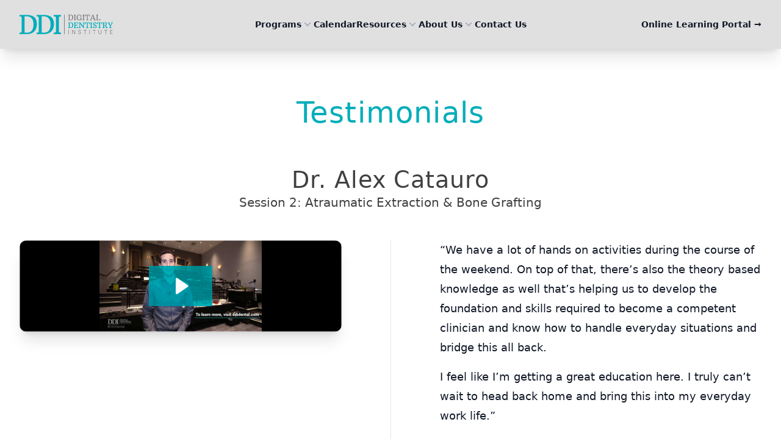

--- FILE ---
content_type: text/html; charset=UTF-8
request_url: https://ddidental.com/testimonials/
body_size: 87398
content:
<!doctype html>
<html lang="en-US">
<head>
	<meta charset="UTF-8">
	<meta name="viewport" content="width=device-width, initial-scale=1">
	<title>Testimonials from Dental Professionals - DDI</title>

<!-- The SEO Framework by Sybre Waaijer -->
<meta name="robots" content="max-snippet:-1,max-image-preview:large,max-video-preview:-1" />
<link rel="canonical" href="https://ddidental.com/testimonials/" />
<meta name="description" content="Watch or read testimonials from dental professionals who have advanced their skills at the Digital Dental Institute’s hands-on implant training programs." />
<meta name="theme-color" content="#00adba" />
<meta property="og:type" content="website" />
<meta property="og:locale" content="en_US" />
<meta property="og:site_name" content="DDI" />
<meta property="og:title" content="Testimonials from Dental Professionals" />
<meta property="og:description" content="Watch or read testimonials from dental professionals who have advanced their skills at the Digital Dental Institute’s hands-on implant training programs." />
<meta property="og:url" content="https://ddidental.com/testimonials/" />
<meta property="og:image" content="https://ddidental.com/wp-content/uploads/2024/05/cropped-live-survery-banner.jpg" />
<meta property="og:image:width" content="1798" />
<meta property="og:image:height" content="944" />
<meta name="twitter:card" content="summary_large_image" />
<meta name="twitter:site" content="@DDIDentistry" />
<meta name="twitter:title" content="Testimonials from Dental Professionals" />
<meta name="twitter:description" content="Watch or read testimonials from dental professionals who have advanced their skills at the Digital Dental Institute’s hands-on implant training programs." />
<meta name="twitter:image" content="https://ddidental.com/wp-content/uploads/2024/05/cropped-live-survery-banner.jpg" />
<meta name="google-site-verification" content="DZ-1wSYQnmp-YPeDrBwhzspqHKIBjfT-uuhwvRg0XMw" />
<script type="application/ld+json">{"@context":"https://schema.org","@graph":[{"@type":"WebSite","@id":"https://ddidental.com/#/schema/WebSite","url":"https://ddidental.com/","name":"DDI","alternateName":"Digital Dentistry Institute","description":"Dental Implant and Digital Dentistry Training Programs in US & Canada","inLanguage":"en-US","potentialAction":{"@type":"SearchAction","target":{"@type":"EntryPoint","urlTemplate":"https://ddidental.com/search/{search_term_string}/"},"query-input":"required name=search_term_string"},"publisher":{"@type":"Organization","@id":"https://ddidental.com/#/schema/Organization","name":"Digital Dentistry Institute","url":"https://ddidental.com/","sameAs":["https://www.facebook.com/ddidentistry","https://twitter.com/DDIDentistry","https://www.instagram.com/ddidentistry/","https://www.youtube.com/@ddidental7970","https://www.linkedin.com/company/ddidental"],"logo":{"@type":"ImageObject","url":"https://ddidental.com/wp-content/uploads/2023/11/cropped-ddi-logo-favicon.png","contentUrl":"https://ddidental.com/wp-content/uploads/2023/11/cropped-ddi-logo-favicon.png","width":512,"height":512,"contentSize":"12300"}}},{"@type":"WebPage","@id":"https://ddidental.com/testimonials/","url":"https://ddidental.com/testimonials/","name":"Testimonials from Dental Professionals - DDI","description":"Watch or read testimonials from dental professionals who have advanced their skills at the Digital Dental Institute’s hands-on implant training programs.","inLanguage":"en-US","isPartOf":{"@id":"https://ddidental.com/#/schema/WebSite"},"breadcrumb":{"@type":"BreadcrumbList","@id":"https://ddidental.com/#/schema/BreadcrumbList","itemListElement":[{"@type":"ListItem","position":1,"item":"https://ddidental.com/","name":"DDI"},{"@type":"ListItem","position":2,"name":"Testimonials from Dental Professionals"}]},"potentialAction":{"@type":"ReadAction","target":"https://ddidental.com/testimonials/"}}]}</script>
<!-- / The SEO Framework by Sybre Waaijer | 3.49ms meta | 0.25ms boot -->

<link rel="alternate" type="application/rss+xml" title="DDI &raquo; Feed" href="https://ddidental.com/feed/" />
<link rel="alternate" type="application/rss+xml" title="DDI &raquo; Comments Feed" href="https://ddidental.com/comments/feed/" />
<link rel="alternate" title="oEmbed (JSON)" type="application/json+oembed" href="https://ddidental.com/wp-json/oembed/1.0/embed?url=https%3A%2F%2Fddidental.com%2Ftestimonials%2F" />
<link rel="alternate" title="oEmbed (XML)" type="text/xml+oembed" href="https://ddidental.com/wp-json/oembed/1.0/embed?url=https%3A%2F%2Fddidental.com%2Ftestimonials%2F&#038;format=xml" />
<style id='wp-img-auto-sizes-contain-inline-css'>
img:is([sizes=auto i],[sizes^="auto," i]){contain-intrinsic-size:3000px 1500px}
/*# sourceURL=wp-img-auto-sizes-contain-inline-css */
</style>
<style id='wp-emoji-styles-inline-css'>

	img.wp-smiley, img.emoji {
		display: inline !important;
		border: none !important;
		box-shadow: none !important;
		height: 1em !important;
		width: 1em !important;
		margin: 0 0.07em !important;
		vertical-align: -0.1em !important;
		background: none !important;
		padding: 0 !important;
	}
/*# sourceURL=wp-emoji-styles-inline-css */
</style>
<style id='wp-block-library-inline-css'>
:root{--wp-block-synced-color:#7a00df;--wp-block-synced-color--rgb:122,0,223;--wp-bound-block-color:var(--wp-block-synced-color);--wp-editor-canvas-background:#ddd;--wp-admin-theme-color:#007cba;--wp-admin-theme-color--rgb:0,124,186;--wp-admin-theme-color-darker-10:#006ba1;--wp-admin-theme-color-darker-10--rgb:0,107,160.5;--wp-admin-theme-color-darker-20:#005a87;--wp-admin-theme-color-darker-20--rgb:0,90,135;--wp-admin-border-width-focus:2px}@media (min-resolution:192dpi){:root{--wp-admin-border-width-focus:1.5px}}.wp-element-button{cursor:pointer}:root .has-very-light-gray-background-color{background-color:#eee}:root .has-very-dark-gray-background-color{background-color:#313131}:root .has-very-light-gray-color{color:#eee}:root .has-very-dark-gray-color{color:#313131}:root .has-vivid-green-cyan-to-vivid-cyan-blue-gradient-background{background:linear-gradient(135deg,#00d084,#0693e3)}:root .has-purple-crush-gradient-background{background:linear-gradient(135deg,#34e2e4,#4721fb 50%,#ab1dfe)}:root .has-hazy-dawn-gradient-background{background:linear-gradient(135deg,#faaca8,#dad0ec)}:root .has-subdued-olive-gradient-background{background:linear-gradient(135deg,#fafae1,#67a671)}:root .has-atomic-cream-gradient-background{background:linear-gradient(135deg,#fdd79a,#004a59)}:root .has-nightshade-gradient-background{background:linear-gradient(135deg,#330968,#31cdcf)}:root .has-midnight-gradient-background{background:linear-gradient(135deg,#020381,#2874fc)}:root{--wp--preset--font-size--normal:16px;--wp--preset--font-size--huge:42px}.has-regular-font-size{font-size:1em}.has-larger-font-size{font-size:2.625em}.has-normal-font-size{font-size:var(--wp--preset--font-size--normal)}.has-huge-font-size{font-size:var(--wp--preset--font-size--huge)}.has-text-align-center{text-align:center}.has-text-align-left{text-align:left}.has-text-align-right{text-align:right}.has-fit-text{white-space:nowrap!important}#end-resizable-editor-section{display:none}.aligncenter{clear:both}.items-justified-left{justify-content:flex-start}.items-justified-center{justify-content:center}.items-justified-right{justify-content:flex-end}.items-justified-space-between{justify-content:space-between}.screen-reader-text{border:0;clip-path:inset(50%);height:1px;margin:-1px;overflow:hidden;padding:0;position:absolute;width:1px;word-wrap:normal!important}.screen-reader-text:focus{background-color:#ddd;clip-path:none;color:#444;display:block;font-size:1em;height:auto;left:5px;line-height:normal;padding:15px 23px 14px;text-decoration:none;top:5px;width:auto;z-index:100000}html :where(.has-border-color){border-style:solid}html :where([style*=border-top-color]){border-top-style:solid}html :where([style*=border-right-color]){border-right-style:solid}html :where([style*=border-bottom-color]){border-bottom-style:solid}html :where([style*=border-left-color]){border-left-style:solid}html :where([style*=border-width]){border-style:solid}html :where([style*=border-top-width]){border-top-style:solid}html :where([style*=border-right-width]){border-right-style:solid}html :where([style*=border-bottom-width]){border-bottom-style:solid}html :where([style*=border-left-width]){border-left-style:solid}html :where(img[class*=wp-image-]){height:auto;max-width:100%}:where(figure){margin:0 0 1em}html :where(.is-position-sticky){--wp-admin--admin-bar--position-offset:var(--wp-admin--admin-bar--height,0px)}@media screen and (max-width:600px){html :where(.is-position-sticky){--wp-admin--admin-bar--position-offset:0px}}

/*# sourceURL=wp-block-library-inline-css */
</style><style id='global-styles-inline-css'>
:root{--wp--preset--aspect-ratio--square: 1;--wp--preset--aspect-ratio--4-3: 4/3;--wp--preset--aspect-ratio--3-4: 3/4;--wp--preset--aspect-ratio--3-2: 3/2;--wp--preset--aspect-ratio--2-3: 2/3;--wp--preset--aspect-ratio--16-9: 16/9;--wp--preset--aspect-ratio--9-16: 9/16;--wp--preset--color--black: #000000;--wp--preset--color--cyan-bluish-gray: #abb8c3;--wp--preset--color--white: #ffffff;--wp--preset--color--pale-pink: #f78da7;--wp--preset--color--vivid-red: #cf2e2e;--wp--preset--color--luminous-vivid-orange: #ff6900;--wp--preset--color--luminous-vivid-amber: #fcb900;--wp--preset--color--light-green-cyan: #7bdcb5;--wp--preset--color--vivid-green-cyan: #00d084;--wp--preset--color--pale-cyan-blue: #8ed1fc;--wp--preset--color--vivid-cyan-blue: #0693e3;--wp--preset--color--vivid-purple: #9b51e0;--wp--preset--color--background: #ffffff;--wp--preset--color--foreground: #404040;--wp--preset--color--primary: #b91c1c;--wp--preset--color--secondary: #15803d;--wp--preset--color--tertiary: #0369a1;--wp--preset--gradient--vivid-cyan-blue-to-vivid-purple: linear-gradient(135deg,rgb(6,147,227) 0%,rgb(155,81,224) 100%);--wp--preset--gradient--light-green-cyan-to-vivid-green-cyan: linear-gradient(135deg,rgb(122,220,180) 0%,rgb(0,208,130) 100%);--wp--preset--gradient--luminous-vivid-amber-to-luminous-vivid-orange: linear-gradient(135deg,rgb(252,185,0) 0%,rgb(255,105,0) 100%);--wp--preset--gradient--luminous-vivid-orange-to-vivid-red: linear-gradient(135deg,rgb(255,105,0) 0%,rgb(207,46,46) 100%);--wp--preset--gradient--very-light-gray-to-cyan-bluish-gray: linear-gradient(135deg,rgb(238,238,238) 0%,rgb(169,184,195) 100%);--wp--preset--gradient--cool-to-warm-spectrum: linear-gradient(135deg,rgb(74,234,220) 0%,rgb(151,120,209) 20%,rgb(207,42,186) 40%,rgb(238,44,130) 60%,rgb(251,105,98) 80%,rgb(254,248,76) 100%);--wp--preset--gradient--blush-light-purple: linear-gradient(135deg,rgb(255,206,236) 0%,rgb(152,150,240) 100%);--wp--preset--gradient--blush-bordeaux: linear-gradient(135deg,rgb(254,205,165) 0%,rgb(254,45,45) 50%,rgb(107,0,62) 100%);--wp--preset--gradient--luminous-dusk: linear-gradient(135deg,rgb(255,203,112) 0%,rgb(199,81,192) 50%,rgb(65,88,208) 100%);--wp--preset--gradient--pale-ocean: linear-gradient(135deg,rgb(255,245,203) 0%,rgb(182,227,212) 50%,rgb(51,167,181) 100%);--wp--preset--gradient--electric-grass: linear-gradient(135deg,rgb(202,248,128) 0%,rgb(113,206,126) 100%);--wp--preset--gradient--midnight: linear-gradient(135deg,rgb(2,3,129) 0%,rgb(40,116,252) 100%);--wp--preset--font-size--small: 13px;--wp--preset--font-size--medium: 20px;--wp--preset--font-size--large: 36px;--wp--preset--font-size--x-large: 42px;--wp--preset--spacing--20: 0.44rem;--wp--preset--spacing--30: 0.67rem;--wp--preset--spacing--40: 1rem;--wp--preset--spacing--50: 1.5rem;--wp--preset--spacing--60: 2.25rem;--wp--preset--spacing--70: 3.38rem;--wp--preset--spacing--80: 5.06rem;--wp--preset--shadow--natural: 6px 6px 9px rgba(0, 0, 0, 0.2);--wp--preset--shadow--deep: 12px 12px 50px rgba(0, 0, 0, 0.4);--wp--preset--shadow--sharp: 6px 6px 0px rgba(0, 0, 0, 0.2);--wp--preset--shadow--outlined: 6px 6px 0px -3px rgb(255, 255, 255), 6px 6px rgb(0, 0, 0);--wp--preset--shadow--crisp: 6px 6px 0px rgb(0, 0, 0);}:root { --wp--style--global--content-size: 40rem;--wp--style--global--wide-size: 60rem; }:where(body) { margin: 0; }.wp-site-blocks > .alignleft { float: left; margin-right: 2em; }.wp-site-blocks > .alignright { float: right; margin-left: 2em; }.wp-site-blocks > .aligncenter { justify-content: center; margin-left: auto; margin-right: auto; }:where(.is-layout-flex){gap: 0.5em;}:where(.is-layout-grid){gap: 0.5em;}.is-layout-flow > .alignleft{float: left;margin-inline-start: 0;margin-inline-end: 2em;}.is-layout-flow > .alignright{float: right;margin-inline-start: 2em;margin-inline-end: 0;}.is-layout-flow > .aligncenter{margin-left: auto !important;margin-right: auto !important;}.is-layout-constrained > .alignleft{float: left;margin-inline-start: 0;margin-inline-end: 2em;}.is-layout-constrained > .alignright{float: right;margin-inline-start: 2em;margin-inline-end: 0;}.is-layout-constrained > .aligncenter{margin-left: auto !important;margin-right: auto !important;}.is-layout-constrained > :where(:not(.alignleft):not(.alignright):not(.alignfull)){max-width: var(--wp--style--global--content-size);margin-left: auto !important;margin-right: auto !important;}.is-layout-constrained > .alignwide{max-width: var(--wp--style--global--wide-size);}body .is-layout-flex{display: flex;}.is-layout-flex{flex-wrap: wrap;align-items: center;}.is-layout-flex > :is(*, div){margin: 0;}body .is-layout-grid{display: grid;}.is-layout-grid > :is(*, div){margin: 0;}body{padding-top: 0px;padding-right: 0px;padding-bottom: 0px;padding-left: 0px;}a:where(:not(.wp-element-button)){text-decoration: underline;}:root :where(.wp-element-button, .wp-block-button__link){background-color: #32373c;border-width: 0;color: #fff;font-family: inherit;font-size: inherit;font-style: inherit;font-weight: inherit;letter-spacing: inherit;line-height: inherit;padding-top: calc(0.667em + 2px);padding-right: calc(1.333em + 2px);padding-bottom: calc(0.667em + 2px);padding-left: calc(1.333em + 2px);text-decoration: none;text-transform: inherit;}.has-black-color{color: var(--wp--preset--color--black) !important;}.has-cyan-bluish-gray-color{color: var(--wp--preset--color--cyan-bluish-gray) !important;}.has-white-color{color: var(--wp--preset--color--white) !important;}.has-pale-pink-color{color: var(--wp--preset--color--pale-pink) !important;}.has-vivid-red-color{color: var(--wp--preset--color--vivid-red) !important;}.has-luminous-vivid-orange-color{color: var(--wp--preset--color--luminous-vivid-orange) !important;}.has-luminous-vivid-amber-color{color: var(--wp--preset--color--luminous-vivid-amber) !important;}.has-light-green-cyan-color{color: var(--wp--preset--color--light-green-cyan) !important;}.has-vivid-green-cyan-color{color: var(--wp--preset--color--vivid-green-cyan) !important;}.has-pale-cyan-blue-color{color: var(--wp--preset--color--pale-cyan-blue) !important;}.has-vivid-cyan-blue-color{color: var(--wp--preset--color--vivid-cyan-blue) !important;}.has-vivid-purple-color{color: var(--wp--preset--color--vivid-purple) !important;}.has-background-color{color: var(--wp--preset--color--background) !important;}.has-foreground-color{color: var(--wp--preset--color--foreground) !important;}.has-primary-color{color: var(--wp--preset--color--primary) !important;}.has-secondary-color{color: var(--wp--preset--color--secondary) !important;}.has-tertiary-color{color: var(--wp--preset--color--tertiary) !important;}.has-black-background-color{background-color: var(--wp--preset--color--black) !important;}.has-cyan-bluish-gray-background-color{background-color: var(--wp--preset--color--cyan-bluish-gray) !important;}.has-white-background-color{background-color: var(--wp--preset--color--white) !important;}.has-pale-pink-background-color{background-color: var(--wp--preset--color--pale-pink) !important;}.has-vivid-red-background-color{background-color: var(--wp--preset--color--vivid-red) !important;}.has-luminous-vivid-orange-background-color{background-color: var(--wp--preset--color--luminous-vivid-orange) !important;}.has-luminous-vivid-amber-background-color{background-color: var(--wp--preset--color--luminous-vivid-amber) !important;}.has-light-green-cyan-background-color{background-color: var(--wp--preset--color--light-green-cyan) !important;}.has-vivid-green-cyan-background-color{background-color: var(--wp--preset--color--vivid-green-cyan) !important;}.has-pale-cyan-blue-background-color{background-color: var(--wp--preset--color--pale-cyan-blue) !important;}.has-vivid-cyan-blue-background-color{background-color: var(--wp--preset--color--vivid-cyan-blue) !important;}.has-vivid-purple-background-color{background-color: var(--wp--preset--color--vivid-purple) !important;}.has-background-background-color{background-color: var(--wp--preset--color--background) !important;}.has-foreground-background-color{background-color: var(--wp--preset--color--foreground) !important;}.has-primary-background-color{background-color: var(--wp--preset--color--primary) !important;}.has-secondary-background-color{background-color: var(--wp--preset--color--secondary) !important;}.has-tertiary-background-color{background-color: var(--wp--preset--color--tertiary) !important;}.has-black-border-color{border-color: var(--wp--preset--color--black) !important;}.has-cyan-bluish-gray-border-color{border-color: var(--wp--preset--color--cyan-bluish-gray) !important;}.has-white-border-color{border-color: var(--wp--preset--color--white) !important;}.has-pale-pink-border-color{border-color: var(--wp--preset--color--pale-pink) !important;}.has-vivid-red-border-color{border-color: var(--wp--preset--color--vivid-red) !important;}.has-luminous-vivid-orange-border-color{border-color: var(--wp--preset--color--luminous-vivid-orange) !important;}.has-luminous-vivid-amber-border-color{border-color: var(--wp--preset--color--luminous-vivid-amber) !important;}.has-light-green-cyan-border-color{border-color: var(--wp--preset--color--light-green-cyan) !important;}.has-vivid-green-cyan-border-color{border-color: var(--wp--preset--color--vivid-green-cyan) !important;}.has-pale-cyan-blue-border-color{border-color: var(--wp--preset--color--pale-cyan-blue) !important;}.has-vivid-cyan-blue-border-color{border-color: var(--wp--preset--color--vivid-cyan-blue) !important;}.has-vivid-purple-border-color{border-color: var(--wp--preset--color--vivid-purple) !important;}.has-background-border-color{border-color: var(--wp--preset--color--background) !important;}.has-foreground-border-color{border-color: var(--wp--preset--color--foreground) !important;}.has-primary-border-color{border-color: var(--wp--preset--color--primary) !important;}.has-secondary-border-color{border-color: var(--wp--preset--color--secondary) !important;}.has-tertiary-border-color{border-color: var(--wp--preset--color--tertiary) !important;}.has-vivid-cyan-blue-to-vivid-purple-gradient-background{background: var(--wp--preset--gradient--vivid-cyan-blue-to-vivid-purple) !important;}.has-light-green-cyan-to-vivid-green-cyan-gradient-background{background: var(--wp--preset--gradient--light-green-cyan-to-vivid-green-cyan) !important;}.has-luminous-vivid-amber-to-luminous-vivid-orange-gradient-background{background: var(--wp--preset--gradient--luminous-vivid-amber-to-luminous-vivid-orange) !important;}.has-luminous-vivid-orange-to-vivid-red-gradient-background{background: var(--wp--preset--gradient--luminous-vivid-orange-to-vivid-red) !important;}.has-very-light-gray-to-cyan-bluish-gray-gradient-background{background: var(--wp--preset--gradient--very-light-gray-to-cyan-bluish-gray) !important;}.has-cool-to-warm-spectrum-gradient-background{background: var(--wp--preset--gradient--cool-to-warm-spectrum) !important;}.has-blush-light-purple-gradient-background{background: var(--wp--preset--gradient--blush-light-purple) !important;}.has-blush-bordeaux-gradient-background{background: var(--wp--preset--gradient--blush-bordeaux) !important;}.has-luminous-dusk-gradient-background{background: var(--wp--preset--gradient--luminous-dusk) !important;}.has-pale-ocean-gradient-background{background: var(--wp--preset--gradient--pale-ocean) !important;}.has-electric-grass-gradient-background{background: var(--wp--preset--gradient--electric-grass) !important;}.has-midnight-gradient-background{background: var(--wp--preset--gradient--midnight) !important;}.has-small-font-size{font-size: var(--wp--preset--font-size--small) !important;}.has-medium-font-size{font-size: var(--wp--preset--font-size--medium) !important;}.has-large-font-size{font-size: var(--wp--preset--font-size--large) !important;}.has-x-large-font-size{font-size: var(--wp--preset--font-size--x-large) !important;}
/*# sourceURL=global-styles-inline-css */
</style>

<link rel='stylesheet' id='contact-form-7-css' href='https://ddidental.com/wp-content/plugins/contact-form-7/includes/css/styles.css?ver=6.1.4' media='all' />
<link rel='stylesheet' id='ddi-dental-style-css' href='https://ddidental.com/wp-content/themes/ddi-dental/theme/style.css?ver=0.1.2' media='all' />
<link rel="https://api.w.org/" href="https://ddidental.com/wp-json/" /><link rel="alternate" title="JSON" type="application/json" href="https://ddidental.com/wp-json/wp/v2/pages/921" /><link rel="EditURI" type="application/rsd+xml" title="RSD" href="https://ddidental.com/xmlrpc.php?rsd" />
<link rel="icon" href="https://ddidental.com/wp-content/uploads/2023/11/cropped-ddi-logo-favicon-32x32.png" sizes="32x32" />
<link rel="icon" href="https://ddidental.com/wp-content/uploads/2023/11/cropped-ddi-logo-favicon-192x192.png" sizes="192x192" />
<link rel="apple-touch-icon" href="https://ddidental.com/wp-content/uploads/2023/11/cropped-ddi-logo-favicon-180x180.png" />
<meta name="msapplication-TileImage" content="https://ddidental.com/wp-content/uploads/2023/11/cropped-ddi-logo-favicon-270x270.png" />
		<style id="wp-custom-css">
			a { text-decoration: none !important; }		</style>
		
	<!--<link href="/lightbox/lightbox.min.css" rel="stylesheet">
	<script src="/lightbox/lightbox.min.js"></script>-->

	<script defer src="https://www.googletagmanager.com/gtag/js?id=UA-132770691-1"></script>
	<script>
		window.dataLayer = window.dataLayer || [];
		function gtag() { dataLayer.push(arguments); }
		gtag('js', new Date());
		gtag('config', 'UA-132770691-1');
		gtag('config', 'AW-713187161');
	</script>

	<script>
		!function (f, b, e, v, n, t, s) {
			if (f.fbq) return; n = f.fbq = function () {
				n.callMethod ?
					n.callMethod.apply(n, arguments) : n.queue.push(arguments)
			};
			if (!f._fbq) f._fbq = n; n.push = n; n.loaded = !0; n.version = '2.0';
			n.queue = []; t = b.createElement(e); t.async = !0;
			t.src = v; s = b.getElementsByTagName(e)[0];
			s.parentNode.insertBefore(t, s)
		}(window, document, 'script',
			'https://connect.facebook.net/en_US/fbevents.js');
		fbq('init', '306788600003286');
		fbq('track', 'PageView');
	</script>


</head>

<body class="wp-singular page-template-default page page-id-921 wp-embed-responsive wp-theme-ddi-dentaltheme">


<div id="page">
	<a href="#content" class="sr-only">Skip to content</a>

	
<header id="masthead" class="sticky top-0 z-50 w-full shadow-xl bg-light-gray" x-data="{mobileMenuOpen: false, programsOpen: false, aboutOpen: false, resourcesOpen: false}">
	<nav class="mx-auto flex max-w-7xl items-center justify-between p-6 lg:px-8" id="site-navigation" aria-label="Main Navigation">
		<div class="flex lg:flex-1">
			<a href="/" class="-m-1.5 p-1.5">
				<span class="sr-only">DDI Digital Dentistry Institute</span>
				<img class="h-8 w-auto" src="https://ddidental.com/wp-content/uploads/2023/11/ddi-logo-full.svg" alt="Digital Dentistry Institute Logo">
			</a>
		</div>
		<div class="flex lg:hidden">
			<button type="button" class="-m-2.5 inline-flex items-center justify-center rounded-md p-2.5 text-gray-700" @click="mobileMenuOpen = true">
				<span class="sr-only">Open main menu</span>
				<svg class="h-6 w-6" fill="none" viewBox="0 0 24 24" stroke-width="1.5" stroke="currentColor" aria-hidden="true">
					<path stroke-linecap="round" stroke-linejoin="round" d="M3.75 6.75h16.5M3.75 12h16.5m-16.5 5.25h16.5" />
				</svg>
			</button>
		</div>
		<div class="hidden lg:flex lg:gap-x-8 xl:gap-x-12">
			<div class="relative" @click.away="programsOpen = false">
				<button type="button" class="flex items-center gap-x-1 text-sm font-semibold leading-6 text-gray-900" aria-expanded="false" @click="programsOpen = !programsOpen">
					Programs
					<svg class="h-5 w-5 flex-none text-gray-400" viewBox="0 0 20 20" fill="currentColor" aria-hidden="true">
						<path fill-rule="evenodd" d="M5.23 7.21a.75.75 0 011.06.02L10 11.168l3.71-3.938a.75.75 0 111.08 1.04l-4.25 4.5a.75.75 0 01-1.08 0l-4.25-4.5a.75.75 0 01.02-1.06z" clip-rule="evenodd" />
					</svg>
				</button>

				<!--
				  'Product' flyout menu
				-->
				<div class="absolute -left-8 top-full z-10 mt-3 w-screen max-w-md overflow-hidden rounded-3xl bg-white shadow-lg ring-1 ring-gray-900/5 animate-entrance from-entrance to-entrance" :class="{ 'animate-entrance from-entrance to-entrance': programsOpen,
          'animate-leaving from-leaving to-leaving': !programsOpen }">
					<div class="p-4">
						<div class="group relative flex gap-x-6 rounded-lg p-4 text-sm leading-6 hover:bg-gray-50">
							<div class="mt-1 flex h-11 w-11 flex-none items-center justify-center rounded-lg bg-gray-50 group-hover:bg-white">
								<svg class="h-6 w-6 text-gray-600 group-hover:text-primary" viewBox="0 0 24 24" fill="none" stroke="currentColor" stroke-width="2" stroke-linecap="round" stroke-linejoin="round" aria-hidden="true">
									<rect x="2" y="3" width="20" height="14" rx="2" ry="2"></rect><line x1="8" y1="21" x2="16" y2="21"></line><line x1="12" y1="17" x2="12" y2="21"></line>
								</svg>
							</div>
							<div class="flex-auto">
								<a href="https://online.ddidental.com/" class="block font-semibold text-gray-900" target="_blank">
									Online Programs
									<span class="absolute inset-0"></span>
								</a>
								<p class="mt-1 text-gray-600">Practical knowledge in a series of courses, each specifically focused on a skill or technique.</p>
							</div>
						</div>
						<div class="group relative flex gap-x-6 rounded-lg p-4 text-sm leading-6 hover:bg-gray-50">
							<div class="mt-1 flex h-11 w-11 flex-none items-center justify-center rounded-lg bg-gray-50 group-hover:bg-white">
								<svg class="h-6 w-6 text-gray-600 group-hover:text-primary" viewBox="0 0 90.81 122.88" stroke-width="3" stroke="currentColor" aria-hidden="true">
									<g><path d="M6.34,5.95c3.14-3.02,7.01-4.76,11.33-5.37c4.41-0.62,9.29-0.05,14.32,1.55c2.76,0.88,4.91,1.62,6.67,2.23 c3.33,1.15,5.12,1.78,6.74,1.78c1.95,0.01,4.3-0.84,9.39-2.66c1.58-0.57,3.31-1.19,3.48-1.25c4.4-1.55,8.68-2.32,12.62-2.23 c3.98,0.09,7.62,1.03,10.7,2.89c4.38,2.65,6.8,6.2,8.05,10.23c1.2,3.84,1.3,8.04,1.07,12.29c-0.33,6.13-1.39,12.13-3.19,17.99 c-1.72,5.61-4.11,11.09-7.16,16.45c1.55,9.74,1.98,18.5,1.71,26.24c-0.27,7.99-1.26,14.88-2.51,20.63 c-1.36,6.3-3.32,11.17-5.49,13.69c-1.24,1.44-2.63,2.26-4.13,2.36c-1.59,0.1-3.09-0.59-4.42-2.19c-1.86-2.24-3.55-6.67-4.81-13.78 c-0.35-1.97-0.55-4.14-0.64-5.08l-0.03-0.27l0,0l-0.06-0.56c-1.38-14-2.74-27.78-15.03-27.92c-5.86,1.34-8.95,4.1-10.67,8.18 c-1.88,4.47-2.33,10.72-2.85,18.36l0,0.03c-0.07,1.06-0.31,4.63-0.74,7.23c-1.19,7.21-2.9,11.7-4.8,13.95 c-1.33,1.56-2.82,2.25-4.41,2.16c-1.5-0.08-2.9-0.88-4.14-2.3c-2.19-2.5-4.14-7.35-5.39-13.73c-1.03-5.27-1.82-12.26-2.22-20.83 c-0.35-7.56-0.39-16.36-0.02-26.3c-2.11-4.83-3.99-9.69-5.52-14.6c-1.58-5.08-2.79-10.23-3.49-15.48 c-0.58-4.39-1.02-8.41-0.43-12.26C0.9,13.31,2.61,9.55,6.34,5.95L6.34,5.95z M18.29,5.06c-3.39,0.48-6.4,1.82-8.81,4.15 c-2.9,2.8-4.23,5.71-4.71,8.82c-0.51,3.32-0.11,6.98,0.43,11c0.66,4.94,1.81,9.84,3.33,14.72c1.52,4.89,3.42,9.74,5.55,14.6l0,0 c0.13,0.3,0.2,0.64,0.19,0.99c-0.39,10.02-0.35,18.88,0.01,26.47c0.38,8.29,1.15,15.05,2.15,20.16c1.1,5.61,2.67,9.71,4.34,11.62 c0.42,0.48,0.76,0.75,0.99,0.76c0.14,0.01,0.37-0.17,0.71-0.56c1.41-1.66,2.75-5.42,3.79-11.75c0.39-2.35,0.62-5.79,0.69-6.81 l0-0.03c0.54-8.05,1.02-14.63,3.2-19.82c2.33-5.52,6.41-9.22,14.09-10.91l0,0.01c0.15-0.03,0.31-0.05,0.47-0.05 c16.65-0.07,18.22,15.84,19.81,32l0.05,0.56l0,0l0,0.01l0.03,0.28c0.08,0.84,0.26,2.78,0.61,4.73c1.11,6.3,2.44,10.02,3.82,11.68 c0.32,0.39,0.54,0.57,0.66,0.56c0.22-0.01,0.55-0.29,0.97-0.78c1.68-1.96,3.29-6.12,4.49-11.71c1.2-5.56,2.16-12.18,2.42-19.82 c0.26-7.67-0.18-16.38-1.78-26.12c-0.1-0.51-0.02-1.06,0.27-1.55c3.08-5.29,5.46-10.69,7.16-16.21c1.69-5.51,2.69-11.14,2.99-16.89 c0.2-3.79,0.13-7.49-0.88-10.71c-0.94-3.03-2.76-5.7-6.07-7.69c-2.39-1.45-5.27-2.18-8.45-2.25c-3.39-0.07-7.13,0.61-11.03,1.98 c-2.39,0.85-2.96,1.05-3.46,1.23c-5.6,2.01-8.19,2.93-10.91,2.93c-2.39-0.01-4.43-0.72-8.22-2.03c-1.73-0.6-3.85-1.34-6.57-2.2 C26.23,5.04,22.03,4.54,18.29,5.06L18.29,5.06z"/></g>
								</svg>
							</div>
							<div class="flex-auto">
								<a href="/index.php/programs-core/" class="block font-semibold text-gray-900">
									Core Implant Programs
									<span class="absolute inset-0"></span>
								</a>
								<p class="mt-1 text-gray-600">Principles of Oral Implantoloy in both the restorative and surgical phases of implant dentistry.</p>
							</div>
						</div>
						<div class="group relative flex gap-x-6 rounded-lg p-4 text-sm leading-6 hover:bg-gray-50">
							<div class="mt-1 flex h-11 w-11 flex-none items-center justify-center rounded-lg bg-gray-50 group-hover:bg-white">
								<svg class="h-6 w-6 text-gray-600 group-hover:text-primary" viewBox="0 0 24 24" fill="none" stroke="currentColor" stroke-width="2" stroke-linecap="round" stroke-linejoin="round" aria-hidden="true">
									<rect x="4" y="4" width="16" height="16" rx="2" ry="2"></rect><rect x="9" y="9" width="6" height="6"></rect><line x1="9" y1="1" x2="9" y2="4"></line><line x1="15" y1="1" x2="15" y2="4"></line><line x1="9" y1="20" x2="9" y2="23"></line><line x1="15" y1="20" x2="15" y2="23"></line><line x1="20" y1="9" x2="23" y2="9"></line><line x1="20" y1="14" x2="23" y2="14"></line><line x1="1" y1="9" x2="4" y2="9"></line><line x1="1" y1="14" x2="4" y2="14"></line>
								</svg>
							</div>
							<div class="flex-auto">
								<a href="/index.php/programs-digital/" class="block font-semibold text-gray-900">
									Digital Programs
									<span class="absolute inset-0"></span>
								</a>
								<p class="mt-1 text-gray-600">Provides the highest level of training utilizing the most advanced technologies available today.</p>
							</div>
						</div>

						<!-- TODO find better live surgery icon -->
						<div class="group relative flex gap-x-6 rounded-lg p-4 text-sm leading-6 hover:bg-gray-50">
							<div class="mt-1 flex h-11 w-11 flex-none items-center justify-center rounded-lg bg-gray-50 group-hover:bg-white">
								<svg class="h-6 w-6 text-gray-600 group-hover:text-primary" fill="none" viewBox="0 0 24 24" stroke-width="1.5" stroke="currentColor" aria-hidden="true">
									<path stroke-linecap="round" stroke-linejoin="round" d="M13.5 16.875h3.375m0 0h3.375m-3.375 0V13.5m0 3.375v3.375M6 10.5h2.25a2.25 2.25 0 002.25-2.25V6a2.25 2.25 0 00-2.25-2.25H6A2.25 2.25 0 003.75 6v2.25A2.25 2.25 0 006 10.5zm0 9.75h2.25A2.25 2.25 0 0010.5 18v-2.25a2.25 2.25 0 00-2.25-2.25H6a2.25 2.25 0 00-2.25 2.25V18A2.25 2.25 0 006 20.25zm9.75-9.75H18a2.25 2.25 0 002.25-2.25V6A2.25 2.25 0 0018 3.75h-2.25A2.25 2.25 0 0013.5 6v2.25a2.25 2.25 0 002.25 2.25z" />
								</svg>
							</div>
							<div class="flex-auto">
								<a href="/index.php/programs-live/" class="block font-semibold text-gray-900">
									Live Surgery Programs
									<span class="absolute inset-0"></span>
								</a>
								<p class="mt-1 text-gray-600">Gain the skills to begin providing predictabe implant therapy to your patients.</p>
							</div>
						</div>
						<div class="group relative flex gap-x-6 rounded-lg p-4 text-sm leading-6 hover:bg-gray-50">
							<div class="mt-1 flex h-11 w-11 flex-none items-center justify-center rounded-lg bg-gray-50 group-hover:bg-white">
								<svg class="h-6 w-6 text-gray-600 group-hover:text-primary" width="24" height="24" viewBox="0 0 24 24" fill="none" stroke="currentColor" stroke-width="2" stroke-linecap="round" stroke-linejoin="round" aria-hidden="true">
									<path d="M4 19.5A2.5 2.5 0 0 1 6.5 17H20"></path><path d="M6.5 2H20v20H6.5A2.5 2.5 0 0 1 4 19.5v-15A2.5 2.5 0 0 1 6.5 2z"></path>
								</svg>
							</div>
							<div class="flex-auto">
								<a href="/index.php/programs-master/" class="block font-semibold text-gray-900">
									Master Classes
									<span class="absolute inset-0"></span>
								</a>
								<p class="mt-1 text-gray-600">Comprehensive master classes teaching specific skills and techniques.</p>
							</div>
						</div>
						<div class="group relative flex gap-x-6 rounded-lg p-4 text-sm leading-6 hover:bg-gray-50">
							<div class="mt-1 flex h-11 w-11 flex-none items-center justify-center rounded-lg bg-gray-50 group-hover:bg-white">
								<svg class="h-6 w-6 text-gray-600 group-hover:text-primary" fill="none" viewBox="0 0 122.88 122.88" stroke-width="8" stroke="currentColor" aria-hidden="true">
									<path class="st0" d="M16.63,105.75c0.01-4.03,2.3-7.97,6.03-12.38L1.09,79.73c-1.36-0.59-1.33-1.42-0.54-2.4l4.57-3.9   c0.83-0.51,1.71-0.73,2.66-0.47l26.62,4.5l22.18-24.02L4.8,18.41c-1.31-0.77-1.42-1.64-0.07-2.65l7.47-5.96l67.5,18.97L99.64,7.45   c6.69-5.79,13.19-8.38,18.18-7.15c2.75,0.68,3.72,1.5,4.57,4.08c1.65,5.06-0.91,11.86-6.96,18.86L94.11,43.18l18.97,67.5   l-5.96,7.47c-1.01,1.34-1.88,1.23-2.65-0.07L69.43,66.31L45.41,88.48l4.5,26.62c0.26,0.94,0.05,1.82-0.47,2.66l-3.9,4.57   c-0.97,0.79-1.81,0.82-2.4-0.54l-13.64-21.57c-4.43,3.74-8.37,6.03-12.42,6.03C16.71,106.24,16.63,106.11,16.63,105.75   L16.63,105.75z"/>
								</svg>
							</div>
							<div class="flex-auto">
								<a href="/index.php/programs-international/" class="block font-semibold text-gray-900">
									International Programs
									<span class="absolute inset-0"></span>
								</a>
								<p class="mt-1 text-gray-600">Programs teaching practical skills that you can apply to your practice immediately.</p>
							</div>
						</div>
					</div>
					<div class="grid grid-cols-2 divide-x divide-gray-900/5 bg-gray-50">
						<a href="/index.php/programs-other/" class="flex items-center justify-center gap-x-2.5 p-3 text-sm font-semibold leading-6 text-gray-900 hover:bg-gray-100">
							<svg class="h-5 w-5 flex-none text-gray-400" viewBox="0 0 122.88 29.956" fill="currentColor" aria-hidden="true">
								<g><path fill-rule="evenodd" clip-rule="evenodd" d="M122.88,14.978c0,8.271-6.708,14.979-14.979,14.979s-14.976-6.708-14.976-14.979 C92.926,6.708,99.631,0,107.901,0S122.88,6.708,122.88,14.978L122.88,14.978z M29.954,14.978c0,8.271-6.708,14.979-14.979,14.979 S0,23.248,0,14.978C0,6.708,6.705,0,14.976,0S29.954,6.708,29.954,14.978L29.954,14.978z M76.417,14.978 c0,8.271-6.708,14.979-14.979,14.979c-8.27,0-14.978-6.708-14.978-14.979C46.46,6.708,53.168,0,61.438,0 C69.709,0,76.417,6.708,76.417,14.978L76.417,14.978z"/></g>
							</svg>
							Other Programs
						</a>
						<a href="/index.php/programs-all/" class="flex items-center justify-center gap-x-2.5 p-3 text-sm font-semibold leading-6 text-gray-900 hover:bg-gray-100">
							<svg class="h-5 w-5 flex-none text-gray-400" viewBox="0 0 122.88 73.27" fill="currentColor" aria-hidden="true">
								<g><path fill-rule="evenodd" clip-rule="evenodd" d="M104.27,58.88l-0.54-19.99l-32.85,9.49c-2.96,0.65-5.88,0.96-8.74,0.97c-3.07,0.01-6.09-0.32-9.06-0.97 L21.7,38.79v20.27c0.9,10.53,31.11,13.75,40.38,14.19c7.43,0.36,36.78-3.52,40.64-9.57C103.55,62.36,104.07,60.76,104.27,58.88 L104.27,58.88z M117.58,24.5v24.43h0.77c0.53,0,0.96,0.43,0.96,0.96v6.57c0,0.52-0.43,0.96-0.96,0.96h-0.77v2.3 c0.98,0.18,1.73,1.05,1.73,2.08v0c0,1.16-0.96,2.12-2.12,2.12h-3.79c-1.16,0-2.12-0.95-2.12-2.12v0c0-1.03,0.75-1.9,1.73-2.08v-2.3 h-0.77c-0.52,0-0.96-0.43-0.96-0.96v-6.57c0-0.53,0.43-0.96,0.96-0.96h0.77v-23L73.03,38.35c-7.24,1.72-14.48,1.84-21.72,0 L7.18,25.18l-3.99-1.19c-4.97-2.03-3.73-6.8,0.9-7.9L54,1.19c5.15-1.47,10.29-1.7,15.44,0l49.01,14.72 c5.33,1.3,6.38,6.23,0.18,8.26L117.58,24.5L117.58,24.5z"/></g>
							</svg>
							All Programs
						</a>
					</div>
				</div>
			</div>

			<a href="/index.php/calendar/" class="text-sm font-semibold leading-6 text-gray-900">Calendar</a>


			<div class="relative" @click.away="resourcesOpen = false">
				<button type="button" class="flex items-center gap-x-1 text-sm font-semibold leading-6 text-gray-900" aria-expanded="false" @click="resourcesOpen = !resourcesOpen">
					Resources
					<svg class="h-5 w-5 flex-none text-gray-400" viewBox="0 0 20 20" fill="currentColor" aria-hidden="true">
						<path fill-rule="evenodd" d="M5.23 7.21a.75.75 0 011.06.02L10 11.168l3.71-3.938a.75.75 0 111.08 1.04l-4.25 4.5a.75.75 0 01-1.08 0l-4.25-4.5a.75.75 0 01.02-1.06z" clip-rule="evenodd" />
					</svg>
				</button>

				<!--
				  'Resources' flyout menu
				-->
				<div class="absolute -left-8 top-full z-10 mt-3 w-56 rounded-xl bg-white p-2 shadow-lg ring-1 ring-gray-900/5" :class="{ 'animate-entrance from-entrance to-entrance': resourcesOpen,
          'animate-leaving from-leaving to-leaving': !resourcesOpen }">
					<a href="/index.php/news/" class="block rounded-lg px-3 py-2 text-sm font-semibold leading-6 text-gray-900 hover:bg-gray-50">News</a>
					<a href="/index.php/articles/" class="block rounded-lg px-3 py-2 text-sm font-semibold leading-6 text-gray-900 hover:bg-gray-50">Articles</a>
					<a href="/index.php/faq/" class="block rounded-lg px-3 py-2 text-sm font-semibold leading-6 text-gray-900 hover:bg-gray-50">FAQ</a>
<!--					<a href="/index.php/blog/" class="block rounded-lg px-3 py-2 text-sm font-semibold leading-6 text-gray-900 hover:bg-gray-50">Blog</a>
-->					<a href="/index.php/faq#refund-policy" class="block rounded-lg px-3 py-2 text-sm font-semibold leading-6 text-gray-900 hover:bg-gray-50">Refund Policy</a>
				</div>
			</div>


			<div class="relative" @click.away="aboutOpen = false">
				<button type="button" class="flex items-center gap-x-1 text-sm font-semibold leading-6 text-gray-900" aria-expanded="false" @click="aboutOpen = !aboutOpen">
					About Us
					<svg class="h-5 w-5 flex-none text-gray-400" viewBox="0 0 20 20" fill="currentColor" aria-hidden="true">
						<path fill-rule="evenodd" d="M5.23 7.21a.75.75 0 011.06.02L10 11.168l3.71-3.938a.75.75 0 111.08 1.04l-4.25 4.5a.75.75 0 01-1.08 0l-4.25-4.5a.75.75 0 01.02-1.06z" clip-rule="evenodd" />
					</svg>
				</button>

				<!--
				  'About' flyout menu
				-->
				<div class="absolute -left-8 top-full z-10 mt-3 w-56 rounded-xl bg-white p-2 shadow-lg ring-1 ring-gray-900/5" :class="{ 'animate-entrance from-entrance to-entrance': aboutOpen,
          'animate-leaving from-leaving to-leaving': !aboutOpen }">
					<a href="/index.php/ddi-difference/" class="block rounded-lg px-3 py-2 text-sm font-semibold leading-6 text-gray-900 hover:bg-gray-50">DDI Difference</a>
					<a href="/index.php/testimonials/" class="block rounded-lg px-3 py-2 text-sm font-semibold leading-6 text-gray-900 hover:bg-gray-50">Testimonials</a>
					<a href="/index.php/faculty/" class="block rounded-lg px-3 py-2 text-sm font-semibold leading-6 text-gray-900 hover:bg-gray-50">Faculty and Team</a>
					<a href="/index.php/partners/" class="block rounded-lg px-3 py-2 text-sm font-semibold leading-6 text-gray-900 hover:bg-gray-50">Partners</a>
				</div>
			</div>

			<a href="/index.php/contact/" class="text-sm font-semibold leading-6 text-gray-900">Contact Us</a>
		</div>
		<div class="hidden lg:flex lg:flex-1 lg:justify-end">
			<a href="https://online.ddidental.com/" class="text-sm font-semibold leading-6 text-gray-900" target="_blank">Online Learning Portal <span aria-hidden="true">&rarr;</span></a>
		</div>
	</nav>
	<!-- Mobile menu, show/hide based on menu open state. -->
	<div class="lg:hidden" role="dialog" aria-modal="true" x-show="mobileMenuOpen" @click.away="mobileMenuOpen = false">
		<!-- Background backdrop, show/hide based on slide-over state. -->
		<div class="fixed inset-0 z-10"></div>
		<div class="fixed inset-y-0 right-0 z-10 w-full overflow-y-auto bg-white px-6 py-6 sm:max-w-sm sm:ring-1 sm:ring-gray-900/10">
			<div class="flex items-center justify-between">
				<a href="#" class="-m-1.5 p-1.5">
					<span class="sr-only">DDI Digital Dentistry Institute</span>
					<img class="h-8 w-auto" src="https://ddidental.com/wp-content/uploads/2023/11/ddi-logo-full.svg" alt="">
				</a>
				<button type="button" class="-m-2.5 rounded-md p-2.5 text-gray-700" @click="mobileMenuOpen = false">
					<span class="sr-only">Close menu</span>
					<svg class="h-6 w-6" fill="none" viewBox="0 0 24 24" stroke-width="1.5" stroke="currentColor" aria-hidden="true">
						<path stroke-linecap="round" stroke-linejoin="round" d="M6 18L18 6M6 6l12 12" />
					</svg>
				</button>
			</div>
			<div class="mt-6 flow-root">
				<div class="-my-6 divide-y divide-gray-500/10">
					<div class="space-y-2 py-6">
						<div class="-mx-3">
							<button type="button" class="flex w-full items-center justify-between rounded-lg py-2 pl-3 pr-3.5 text-base font-semibold leading-7 text-gray-900 hover:bg-gray-50" aria-controls="disclosure-1" x-bind:aria-expanded="programsOpen ? 'true' : 'false'" @click="programsOpen = !programsOpen">
								Programs
								<!--
								  Expand/collapse icon, toggle classes based on menu open state.

								  Open: "rotate-180", Closed: ""
								-->
								<svg class="h-5 w-5 flex-none" viewBox="0 0 20 20" fill="currentColor" aria-hidden="true">
									<path fill-rule="evenodd" d="M5.23 7.21a.75.75 0 011.06.02L10 11.168l3.71-3.938a.75.75 0 111.08 1.04l-4.25 4.5a.75.75 0 01-1.08 0l-4.25-4.5a.75.75 0 01.02-1.06z" clip-rule="evenodd" />
								</svg>
							</button>
							<!-- 'Product' sub-menu, show/hide based on menu state. -->
							<div class="mt-2 space-y-2" id="disclosure-1" x-show="programsOpen">
								<a href="https://online.ddidental.com/" class="block rounded-lg py-2 pl-6 pr-3 text-sm font-semibold leading-7 text-gray-900 hover:bg-gray-50" target="_blank">Online Programs</a>
								<a href="/index.php/programs-core/" class="block rounded-lg py-2 pl-6 pr-3 text-sm font-semibold leading-7 text-gray-900 hover:bg-gray-50">Core Implant Programs</a>
								<a href="/index.php/programs-digital/" class="block rounded-lg py-2 pl-6 pr-3 text-sm font-semibold leading-7 text-gray-900 hover:bg-gray-50">Digital Programs</a>
								<a href="/index.php/programs-live/" class="block rounded-lg py-2 pl-6 pr-3 text-sm font-semibold leading-7 text-gray-900 hover:bg-gray-50">Live Surgery Programs</a>
								<a href="/index.php/programs-master/" class="block rounded-lg py-2 pl-6 pr-3 text-sm font-semibold leading-7 text-gray-900 hover:bg-gray-50">Master Classes</a>
								<a href="/index.php/programs-international/" class="block rounded-lg py-2 pl-6 pr-3 text-sm font-semibold leading-7 text-gray-900 hover:bg-gray-50">International Programs</a>
								<a href="/index.php/programs-other/" class="block rounded-lg py-2 pl-6 pr-3 text-sm font-semibold leading-7 text-gray-900 hover:bg-gray-50">Other Programs</a>
								<a href="/index.php/programs-all/" class="block rounded-lg py-2 pl-6 pr-3 text-sm font-semibold leading-7 text-gray-900 hover:bg-gray-50">All Programs</a>
							</div>
						</div>

						<a href="/index.php/calendar/" class="-mx-3 block rounded-lg px-3 py-2 text-base font-semibold leading-7 text-gray-900 hover:bg-gray-50">Calendar</a>

						<div class="-mx-3">
							<button type="button" class="flex w-full items-center justify-between rounded-lg py-2 pl-3 pr-3.5 text-base font-semibold leading-7 text-gray-900 hover:bg-gray-50" aria-controls="disclosure-2"  x-bind:aria-expanded="resourcesOpen ? 'true' : 'false'" @click="resourcesOpen = !resourcesOpen">
								Resources
								<!--
								  Expand/collapse icon, toggle classes based on menu open state.

								  Open: "rotate-180", Closed: ""
								-->
								<svg class="h-5 w-5 flex-none" viewBox="0 0 20 20" fill="currentColor" aria-hidden="true">
									<path fill-rule="evenodd" d="M5.23 7.21a.75.75 0 011.06.02L10 11.168l3.71-3.938a.75.75 0 111.08 1.04l-4.25 4.5a.75.75 0 01-1.08 0l-4.25-4.5a.75.75 0 01.02-1.06z" clip-rule="evenodd" />
								</svg>
							</button>
							<!-- 'Company' sub-menu, show/hide based on menu state. -->
							<div class="mt-2 space-y-2" id="disclosure-2" x-show="resourcesOpen">
								<a href="/index.php/news/" class="block rounded-lg py-2 pl-6 pr-3 text-sm font-semibold leading-7 text-gray-900 hover:bg-gray-50">News</a>
								<a href="/index.php/articles/" class="block rounded-lg py-2 pl-6 pr-3 text-sm font-semibold leading-7 text-gray-900 hover:bg-gray-50">Articles</a>
								<a href="/index.php/faq/" class="block rounded-lg py-2 pl-6 pr-3 text-sm font-semibold leading-7 text-gray-900 hover:bg-gray-50">FAQ</a>
<!--								<a href="/index.php/blog/" class="block rounded-lg py-2 pl-6 pr-3 text-sm font-semibold leading-7 text-gray-900 hover:bg-gray-50">Blog</a>
-->								<a href="/index.php/faq#refund-policy" class="block rounded-lg py-2 pl-6 pr-3 text-sm font-semibold leading-7 text-gray-900 hover:bg-gray-50">Refund Policy</a>
							</div>
						</div>

						<div class="-mx-3">
							<button type="button" class="flex w-full items-center justify-between rounded-lg py-2 pl-3 pr-3.5 text-base font-semibold leading-7 text-gray-900 hover:bg-gray-50" aria-controls="disclosure-3" x-bind:aria-expanded="aboutOpen ? 'true' : 'false'" @click="aboutOpen = !aboutOpen">
								About Us
								<!--
								  Expand/collapse icon, toggle classes based on menu open state.

								  Open: "rotate-180", Closed: ""
								-->
								<svg class="h-5 w-5 flex-none" viewBox="0 0 20 20" fill="currentColor" aria-hidden="true">
									<path fill-rule="evenodd" d="M5.23 7.21a.75.75 0 011.06.02L10 11.168l3.71-3.938a.75.75 0 111.08 1.04l-4.25 4.5a.75.75 0 01-1.08 0l-4.25-4.5a.75.75 0 01.02-1.06z" clip-rule="evenodd" />
								</svg>
							</button>
							<!-- 'Company' sub-menu, show/hide based on menu state. -->
							<div class="mt-2 space-y-2" id="disclosure-3" x-show="aboutOpen">
								<a href="/index.php/ddi-difference/" class="block rounded-lg py-2 pl-6 pr-3 text-sm font-semibold leading-7 text-gray-900 hover:bg-gray-50">DDI Difference</a>
								<a href="/index.php/testimonials/" class="block rounded-lg py-2 pl-6 pr-3 text-sm font-semibold leading-7 text-gray-900 hover:bg-gray-50">Testimonials</a>
								<a href="/index.php/faculty/" class="block rounded-lg py-2 pl-6 pr-3 text-sm font-semibold leading-7 text-gray-900 hover:bg-gray-50">Faculty and Team</a>
								<a href="/index.php/partners/" class="block rounded-lg py-2 pl-6 pr-3 text-sm font-semibold leading-7 text-gray-900 hover:bg-gray-50">Partners</a>
							</div>
						</div>

						<a href="/index.php/contact/" class="-mx-3 block rounded-lg px-3 py-2 text-base font-semibold leading-7 text-gray-900 hover:bg-gray-50">Contact Us</a>

					</div>
					<div class="py-6">
						<a href="https://online.ddidental.com/" class="-mx-3 block rounded-lg px-3 py-2.5 text-base font-semibold leading-7 text-gray-900 hover:bg-gray-50">Online Learning Portal <span aria-hidden="true">→</span></a>
					</div>
				</div>
			</div>
		</div>
	</div>
</header>



<!---->

	<div id="content">

	<section id="primary">
		<main id="main" class="section__wrapper max-w-full px-0">
			<div class="mx-auto max-w-2xl text-center">
				<h1 class="h1">Testimonials</h1>
				<!--<p class="mt-4 text-lg leading-8 text-gray-600">Learn what dental professionals have to say about the DDI courses they've taken.</p>-->
			</div>


					
							<section class="py-12 sm:py-16 "> <!-- Testimonial -->
								<div class="mx-auto max-w-7xl px-6 lg:px-8">
									<div class="text-center">
										<p class="h2">Dr. Alex Catauro</p>
										<h2 class="h3">Session 2: Atraumatic Extraction &#038; Bone Grafting</h2>	<!-- TODO link to course -->
									</div>
									<div class="mt-12 mx-auto flex max-w-2xl flex-col lg:mx-0 lg:max-w-none lg:gap-x-8 lg:flex-row">
										<div class="flex flex-col pb-10 sm:pb-16 lg:pb-0 lg:w-1/2  xl:pr-20">
											<iframe src="https://fast.wistia.net/embed/iframe/87z2smms2d" title="Dr. Alex Catauro's video testimonial" allow="autoplay; fullscreen" allowtransparency="true" frameborder="0" scrolling="no" class="wistia_embed w-full rounded-xl shadow-xl ring-1 ring-gray-400/10 aspect-video" msallowfullscreen></iframe>

										</div>
										<div class="flex flex-col border-t border-gray-900/10 pt-10 sm:pt-16 lg:border-t-0 lg:pt-0 lg:w-1/2 lg:border-l xl:pl-20">
											<figure class="flex flex-auto flex-col justify-between">
												<blockquote class="text-lg leading-8 text-gray-900">
													<p>“We have a lot of hands on activities during the course of the weekend. On top of that, there&#8217;s also the theory based knowledge as well that&#8217;s helping us to develop the foundation and skills required to become a competent clinician and know how to handle everyday situations and bridge this all back.</p>
<p><!--

<p class="mt-4">I'm very, very thankful for the opportunities DDI has afforded us so far. It's a wonderful program. Wonderful, world class instructor.</p>

--></p>
<p class="mt-4">I feel like I&#8217;m getting a great education here. I truly can&#8217;t wait to head back home and bring this into my everyday work life.”</p>
												</blockquote>
												<figcaption class="mt-10 flex items-center gap-x-6">
													<img class="h-14 w-14 rounded-full bg-gray-50" src="https://ddidental.com/wp-content/uploads/2024/01/Dr-Alex-Catauro.png" alt="Dr. Alex Catauro's profile photo">
													<div class="text-base">
														<div class="font-semibold text-gray-900">Dr. Alex Catauro</div>
														<div class="text-gray-500">Windsor, ON</div>
													</div>
												</figcaption>
											</figure>
										</div>
									</div>

								</div>
							</section><!-- #Testimonial -->

							
							<section class="py-12 sm:py-16 bg-light-gray"> <!-- Testimonial -->
								<div class="mx-auto max-w-7xl px-6 lg:px-8">
									<div class="text-center">
										<p class="h2">Testimonial Compilation</p>
										<h2 class="h3">Session 4: PRF Workshop &#038; Live-Patient Implant Surgery Program</h2>	<!-- TODO link to course -->
									</div>
									<div class="mt-12 mx-auto flex max-w-2xl flex-col lg:mx-0 lg:max-w-none lg:gap-x-8 lg:flex-row-reverse">
										<div class="flex flex-col pb-10 sm:pb-16 lg:pb-0 lg:w-1/2  xl:pl-20">
											<iframe src="https://fast.wistia.net/embed/iframe/8psn1kfro7" title="Testimonial Compilation's video testimonial" allow="autoplay; fullscreen" allowtransparency="true" frameborder="0" scrolling="no" class="wistia_embed w-full rounded-xl shadow-xl ring-1 ring-gray-400/10 aspect-video" msallowfullscreen></iframe>

										</div>
										<div class="flex flex-col border-t border-gray-900/10 pt-10 sm:pt-16 lg:border-t-0 lg:pt-0 lg:w-1/2 lg:border-r xl:pr-20">
											<figure class="flex flex-auto flex-col justify-between">
												<blockquote class="text-lg leading-8 text-gray-900">
													<p>“What the Core Implant Mini-Residency has brought to the table is a really solid, didactic foundation for implants and placing implants.”</p>
<p class="mt-4">“It&#8217;s great to do a surgery under supervision. Dr. Zokol was there to say &#8216;look, this is what you need to do&#8217;, step-by-step. That gives you a sense of calmness.”</p>
<p class="mt-4">“100%. It was very, very useful to my practice.”</p>
												</blockquote>
												<figcaption class="mt-10 flex items-center gap-x-6">
													<img class="h-14 w-14 rounded-full bg-gray-50" src="https://ddidental.com/wp-content/uploads/2024/05/ddi-logo.png" alt="Testimonial Compilation's profile photo">
													<div class="text-base">
														<div class="font-semibold text-gray-900">Testimonial Compilation</div>
														<div class="text-gray-500"></div>
													</div>
												</figcaption>
											</figure>
										</div>
									</div>

								</div>
							</section><!-- #Testimonial -->

							
							<section class="py-12 sm:py-16 "> <!-- Testimonial -->
								<div class="mx-auto max-w-7xl px-6 lg:px-8">
									<div class="text-center">
										<p class="h2">Dr. Jouya Barati</p>
										<h2 class="h3">Session 4: PRF Workshop &#038; Live-Patient Implant Surgery Program</h2>	<!-- TODO link to course -->
									</div>
									<div class="mt-12 mx-auto flex max-w-2xl flex-col lg:mx-0 lg:max-w-none lg:gap-x-8 lg:flex-row">
										<div class="flex flex-col pb-10 sm:pb-16 lg:pb-0 lg:w-1/2  xl:pr-20">
											<iframe src="https://fast.wistia.net/embed/iframe/mj5qqwwzma" title="Dr. Jouya Barati's video testimonial" allow="autoplay; fullscreen" allowtransparency="true" frameborder="0" scrolling="no" class="wistia_embed w-full rounded-xl shadow-xl ring-1 ring-gray-400/10 aspect-video" msallowfullscreen></iframe>

										</div>
										<div class="flex flex-col border-t border-gray-900/10 pt-10 sm:pt-16 lg:border-t-0 lg:pt-0 lg:w-1/2 lg:border-l xl:pl-20">
											<figure class="flex flex-auto flex-col justify-between">
												<blockquote class="text-lg leading-8 text-gray-900">
													<p>“Core 4 is just amazing It changed my whole idea about bone grafting. The result of the bone grafting style was just amazing.</p>
<p class="mt-4">I was learning all the time. Not only on my patient, it was from watching him [Dr. Zokol] telling us what to do for every single patient. Because every single surgery is different. So having him there watching and teaching and helping was just amazing.”</p>
												</blockquote>
												<figcaption class="mt-10 flex items-center gap-x-6">
													<img class="h-14 w-14 rounded-full bg-gray-50" src="https://ddidental.com/wp-content/uploads/2024/05/Dr-Jouya-Barati.png" alt="Dr. Jouya Barati's profile photo">
													<div class="text-base">
														<div class="font-semibold text-gray-900">Dr. Jouya Barati</div>
														<div class="text-gray-500">Vancouver, BC</div>
													</div>
												</figcaption>
											</figure>
										</div>
									</div>

								</div>
							</section><!-- #Testimonial -->

							
							<section class="py-12 sm:py-16 bg-light-gray"> <!-- Testimonial -->
								<div class="mx-auto max-w-7xl px-6 lg:px-8">
									<div class="text-center">
										<p class="h2">Dr. Mark Ryerson</p>
										<h2 class="h3">Ultimate Live Surgery &#8211; Single Tooth</h2>	<!-- TODO link to course -->
									</div>
									<div class="mt-12 mx-auto flex max-w-2xl flex-col lg:mx-0 lg:max-w-none lg:gap-x-8 lg:flex-row-reverse">
										<div class="flex flex-col pb-10 sm:pb-16 lg:pb-0 lg:w-1/2  xl:pl-20">
											<iframe src="https://fast.wistia.net/embed/iframe/l2mkbst0om" title="Dr. Mark Ryerson's video testimonial" allow="autoplay; fullscreen" allowtransparency="true" frameborder="0" scrolling="no" class="wistia_embed w-full rounded-xl shadow-xl ring-1 ring-gray-400/10 aspect-video" msallowfullscreen></iframe>

										</div>
										<div class="flex flex-col border-t border-gray-900/10 pt-10 sm:pt-16 lg:border-t-0 lg:pt-0 lg:w-1/2 lg:border-r xl:pr-20">
											<figure class="flex flex-auto flex-col justify-between">
												<blockquote class="text-lg leading-8 text-gray-900">
													<p>“DDI has been a wonderful experience for me.</p>
<p class="mt-4">From the beginning you have instructors working with you, making sure you aren&#8217;t doing anything crazy&#8230;but also teach new principles along the way.</p>
<p class="mt-4">They will step in. Which I was hoping for and wanting. I didn&#8217;t want to just place implants and go about my day. I wanted to learn something at this clinic and I did, 100%.”</p>
												</blockquote>
												<figcaption class="mt-10 flex items-center gap-x-6">
													<img class="h-14 w-14 rounded-full bg-gray-50" src="https://ddidental.com/wp-content/uploads/2024/05/dr-mark-ryerson.png" alt="Dr. Mark Ryerson's profile photo">
													<div class="text-base">
														<div class="font-semibold text-gray-900">Dr. Mark Ryerson</div>
														<div class="text-gray-500">Tennessee</div>
													</div>
												</figcaption>
											</figure>
										</div>
									</div>

								</div>
							</section><!-- #Testimonial -->

							
							<section class="py-12 sm:py-16 "> <!-- Testimonial -->
								<div class="mx-auto max-w-7xl px-6 lg:px-8">
									<div class="text-center">
										<p class="h2">Dr. Michael Danielak</p>
										<h2 class="h3">Workflow for Digital Denture Excellence</h2>	<!-- TODO link to course -->
									</div>
									<div class="mt-12 mx-auto flex max-w-2xl flex-col lg:mx-0 lg:max-w-none lg:gap-x-8 lg:flex-row">
										<div class="flex flex-col pb-10 sm:pb-16 lg:pb-0 lg:w-1/2  xl:pr-20">
											<iframe src="https://fast.wistia.net/embed/iframe/ooeuw0nuxc" title="Dr. Michael Danielak's video testimonial" allow="autoplay; fullscreen" allowtransparency="true" frameborder="0" scrolling="no" class="wistia_embed w-full rounded-xl shadow-xl ring-1 ring-gray-400/10 aspect-video" msallowfullscreen></iframe>

										</div>
										<div class="flex flex-col border-t border-gray-900/10 pt-10 sm:pt-16 lg:border-t-0 lg:pt-0 lg:w-1/2 lg:border-l xl:pl-20">
											<figure class="flex flex-auto flex-col justify-between">
												<blockquote class="text-lg leading-8 text-gray-900">
													<p>“What we&#8217;ve seen this weekend improved clinical workflows, streamlined appointments, patient acceptance, patient comfort, the delivery appointments are smooth, and very few—if any—post insertment adjustments.</p>
<p class="mt-4">One unique thing about the course was the live patient demo. It really gave a good understanding as to how these procedures are done. Instead of just seeing a picture on a slide, we can see it being used in action.”</p>
												</blockquote>
												<figcaption class="mt-10 flex items-center gap-x-6">
													<img class="h-14 w-14 rounded-full bg-gray-50" src="https://ddidental.com/wp-content/uploads/2024/05/Dr-Michael-Danielak.png" alt="Dr. Michael Danielak's profile photo">
													<div class="text-base">
														<div class="font-semibold text-gray-900">Dr. Michael Danielak</div>
														<div class="text-gray-500">Resident, University of Southern California</div>
													</div>
												</figcaption>
											</figure>
										</div>
									</div>

								</div>
							</section><!-- #Testimonial -->

							
							<section class="py-12 sm:py-16 bg-light-gray"> <!-- Testimonial -->
								<div class="mx-auto max-w-7xl px-6 lg:px-8">
									<div class="text-center">
										<p class="h2">Dr. Nadia See</p>
										<h2 class="h3">Session 1: Implant Treatment Planning And Restorations</h2>	<!-- TODO link to course -->
									</div>
									<div class="mt-12 mx-auto flex max-w-2xl flex-col lg:mx-0 lg:max-w-none lg:gap-x-8 lg:flex-row-reverse">
										<div class="flex flex-col pb-10 sm:pb-16 lg:pb-0 lg:w-1/2  xl:pl-20">
											<iframe src="https://fast.wistia.net/embed/iframe/vupktf9d7w" title="Dr. Nadia See's video testimonial" allow="autoplay; fullscreen" allowtransparency="true" frameborder="0" scrolling="no" class="wistia_embed w-full rounded-xl shadow-xl ring-1 ring-gray-400/10 aspect-video" msallowfullscreen></iframe>

										</div>
										<div class="flex flex-col border-t border-gray-900/10 pt-10 sm:pt-16 lg:border-t-0 lg:pt-0 lg:w-1/2 lg:border-r xl:pr-20">
											<figure class="flex flex-auto flex-col justify-between">
												<blockquote class="text-lg leading-8 text-gray-900">
													<p>“We&#8217;ve been learning about treatment planning, restorations for implants. It&#8217;s a really great course and I do highly recommend it because there are hands-on components where you can put everything that you learned into action.”</p>
												</blockquote>
												<figcaption class="mt-10 flex items-center gap-x-6">
													<img class="h-14 w-14 rounded-full bg-gray-50" src="https://ddidental.com/wp-content/uploads/2024/05/Dr-Nadia-See.png" alt="Dr. Nadia See's profile photo">
													<div class="text-base">
														<div class="font-semibold text-gray-900">Dr. Nadia See</div>
														<div class="text-gray-500">Toronto, Ontario</div>
													</div>
												</figcaption>
											</figure>
										</div>
									</div>

								</div>
							</section><!-- #Testimonial -->

							
							<section class="py-12 sm:py-16 "> <!-- Testimonial -->
								<div class="mx-auto max-w-7xl px-6 lg:px-8">
									<div class="text-center">
										<p class="h2">Dr. Sherry Rayburn</p>
										<h2 class="h3">Session 3: Implant Surgery &#038; Restoratively Driven Treatment</h2>	<!-- TODO link to course -->
									</div>
									<div class="mt-12 mx-auto flex max-w-2xl flex-col lg:mx-0 lg:max-w-none lg:gap-x-8 lg:flex-row">
										<div class="flex flex-col pb-10 sm:pb-16 lg:pb-0 lg:w-1/2  xl:pr-20">
											<iframe src="https://fast.wistia.net/embed/iframe/v8jkp334sl" title="Dr. Sherry Rayburn's video testimonial" allow="autoplay; fullscreen" allowtransparency="true" frameborder="0" scrolling="no" class="wistia_embed w-full rounded-xl shadow-xl ring-1 ring-gray-400/10 aspect-video" msallowfullscreen></iframe>

										</div>
										<div class="flex flex-col border-t border-gray-900/10 pt-10 sm:pt-16 lg:border-t-0 lg:pt-0 lg:w-1/2 lg:border-l xl:pl-20">
											<figure class="flex flex-auto flex-col justify-between">
												<blockquote class="text-lg leading-8 text-gray-900">
													<p>“The best part of the course for me was seeing some of the more advanced cases that we were invited to see in different stages of the instruction. Seeing the more advanced cases simplified to me the implant placement procedure and increased the excitement for what the possibilities could be. Seeing those possibilities just opened up a whole new world for me.”</p>
												</blockquote>
												<figcaption class="mt-10 flex items-center gap-x-6">
													<img class="h-14 w-14 rounded-full bg-gray-50" src="https://ddidental.com/wp-content/uploads/2024/05/Dr-Sherry-Rayburn.png" alt="Dr. Sherry Rayburn's profile photo">
													<div class="text-base">
														<div class="font-semibold text-gray-900">Dr. Sherry Rayburn</div>
														<div class="text-gray-500">North Battleford, Saskatchewan</div>
													</div>
												</figcaption>
											</figure>
										</div>
									</div>

								</div>
							</section><!-- #Testimonial -->

							
							<section class="py-12 sm:py-16 bg-light-gray"> <!-- Testimonial -->
								<div class="mx-auto max-w-7xl px-6 lg:px-8">
									<div class="text-center">
										<p class="h2">Dr. Davie Wilkie</p>
										<h2 class="h3">Session 1: Implant Treatment Planning And Restorations</h2>	<!-- TODO link to course -->
									</div>
									<div class="mt-12 mx-auto flex max-w-2xl flex-col lg:mx-0 lg:max-w-none lg:gap-x-8 lg:flex-row-reverse">
										<div class="flex flex-col pb-10 sm:pb-16 lg:pb-0 lg:w-1/2  xl:pl-20">
											<iframe src="https://fast.wistia.net/embed/iframe/pfbxxg81j3" title="Dr. Davie Wilkie's video testimonial" allow="autoplay; fullscreen" allowtransparency="true" frameborder="0" scrolling="no" class="wistia_embed w-full rounded-xl shadow-xl ring-1 ring-gray-400/10 aspect-video" msallowfullscreen></iframe>

										</div>
										<div class="flex flex-col border-t border-gray-900/10 pt-10 sm:pt-16 lg:border-t-0 lg:pt-0 lg:w-1/2 lg:border-r xl:pr-20">
											<figure class="flex flex-auto flex-col justify-between">
												<blockquote class="text-lg leading-8 text-gray-900">
													<p>“Its taken a lot of the mystery out of the discipline. I feel much more comfortable and worlds better informed than 2 days ago. It&#8217;s a compete change on my outlook on my capability, capacity, competency, my willingness to try something like this.</p>
<p class="mt-4">This has been, for my purposes, a perfect course.</p>
<p class="mt-4">I&#8217;d be very happy to come back to another DDI Course”</p>
												</blockquote>
												<figcaption class="mt-10 flex items-center gap-x-6">
													<img class="h-14 w-14 rounded-full bg-gray-50" src="https://ddidental.com/wp-content/uploads/2024/01/dr-David-Wilkie.png" alt="Dr. Davie Wilkie's profile photo">
													<div class="text-base">
														<div class="font-semibold text-gray-900">Dr. Davie Wilkie</div>
														<div class="text-gray-500">Vancouver, BC</div>
													</div>
												</figcaption>
											</figure>
										</div>
									</div>

								</div>
							</section><!-- #Testimonial -->

							
							<section class="py-12 sm:py-16 "> <!-- Testimonial -->
								<div class="mx-auto max-w-7xl px-6 lg:px-8">
									<div class="text-center">
										<p class="h2">Dr. Benjamine Pinney</p>
										<h2 class="h3">Session 4: PRF Workshop &#038; Live-Patient Implant Surgery Program</h2>	<!-- TODO link to course -->
									</div>
									<div class="mt-12 mx-auto flex max-w-2xl flex-col lg:mx-0 lg:max-w-none lg:gap-x-8 lg:flex-row">
										<div class="flex flex-col pb-10 sm:pb-16 lg:pb-0 lg:w-1/2  xl:pr-20">
											<iframe src="https://fast.wistia.net/embed/iframe/zwpmdoambp" title="Dr. Benjamine Pinney's video testimonial" allow="autoplay; fullscreen" allowtransparency="true" frameborder="0" scrolling="no" class="wistia_embed w-full rounded-xl shadow-xl ring-1 ring-gray-400/10 aspect-video" msallowfullscreen></iframe>

										</div>
										<div class="flex flex-col border-t border-gray-900/10 pt-10 sm:pt-16 lg:border-t-0 lg:pt-0 lg:w-1/2 lg:border-l xl:pl-20">
											<figure class="flex flex-auto flex-col justify-between">
												<blockquote class="text-lg leading-8 text-gray-900">
													<p>“What the Core Implant Mini-Residency has brought to the table is a really solid, didactic foundation for implants and placing implants. As you go through the course, more and more information that&#8217;s really important for surgery is brought to the table.</p>
<p class="mt-4">It&#8217;s exactly what I was looking for. [To] have confidence in what I&#8217;m doing and why I&#8217;m doing it. I feel like I can go home and do it.”</p>
												</blockquote>
												<figcaption class="mt-10 flex items-center gap-x-6">
													<img class="h-14 w-14 rounded-full bg-gray-50" src="https://ddidental.com/wp-content/uploads/2024/01/Dr-Benjamine-Pinney.png" alt="Dr. Benjamine Pinney's profile photo">
													<div class="text-base">
														<div class="font-semibold text-gray-900">Dr. Benjamine Pinney</div>
														<div class="text-gray-500">Juneau, Alaska</div>
													</div>
												</figcaption>
											</figure>
										</div>
									</div>

								</div>
							</section><!-- #Testimonial -->

							
		</main>
	</section>


	</div><!-- #content -->

	

 <!-- Contact Form -->
	<section id="contact" class="bg-[#4b4b4b] contact-form">
		<div class="section__wrapper">
		<h2 class="h2 text-primary">Get In Touch</h2>
		<p class="mt-2 h3 leading-6 text-gray-300">Don't See What You Are Looking For? Got Questions? Let Us Know below. </p>

			
<div class="wpcf7 no-js" id="wpcf7-f6-o1" lang="en-US" dir="ltr" data-wpcf7-id="6">
<div class="screen-reader-response"><p role="status" aria-live="polite" aria-atomic="true"></p> <ul></ul></div>
<form action="/testimonials/#wpcf7-f6-o1" method="post" class="wpcf7-form init" aria-label="Contact form" novalidate="novalidate" data-status="init">
<fieldset class="hidden-fields-container"><input type="hidden" name="_wpcf7" value="6" /><input type="hidden" name="_wpcf7_version" value="6.1.4" /><input type="hidden" name="_wpcf7_locale" value="en_US" /><input type="hidden" name="_wpcf7_unit_tag" value="wpcf7-f6-o1" /><input type="hidden" name="_wpcf7_container_post" value="0" /><input type="hidden" name="_wpcf7_posted_data_hash" value="" />
</fieldset>
<div class="grid grid-cols-1 gap-x-8 gap-y-6 sm:grid-cols-2 lg:grid-cols-3 mt-4">
	<div class="col-span-1">
		<p><label class="block text-sm font-semibold leading-6 text-gray-300">Name <span class="wpcf7-form-control-wrap" data-name="your-name"><input size="40" maxlength="400" class="wpcf7-form-control wpcf7-text wpcf7-validates-as-required mt-1 block w-full rounded-md border-0 px-35 py-2 text-gray-900 shadow-sm ring-1 ring-inset ring-gray-300 placeholdertext-gray-400 focusring-2 focusring-inset focusring-indigo-600 smtext-sm smleading-6" aria-required="true" aria-invalid="false" value="" type="text" name="your-name" /></span></label><label class="mt-6 sm:mt-1 block text-sm font-semibold leading-6 text-gray-300">Email <span class="wpcf7-form-control-wrap" data-name="your-email"><input size="40" maxlength="400" class="wpcf7-form-control wpcf7-email wpcf7-validates-as-required wpcf7-text wpcf7-validates-as-email mt-1 block w-full rounded-md border-0 px-35 py-2 text-gray-900 shadow-sm ring-1 ring-inset ring-gray-300 placeholdertext-gray-400 focusring-2 focusring-inset focusring-indigo-600 smtext-sm smleading-6" aria-required="true" aria-invalid="false" value="" type="email" name="your-email" /></span></label>
		</p>
	</div>
	<div class="col-span-1 lg:col-span-2">
		<p><label class="block text-sm font-semibold leading-6 text-gray-300">Message <span class="wpcf7-form-control-wrap" data-name="your-message"><textarea cols="40" rows="5" maxlength="2000" class="wpcf7-form-control wpcf7-textarea wpcf7-validates-as-required mt-1 block w-full rounded-md border-0 px-35 py-2 text-gray-900 shadow-sm ring-1 ring-inset ring-gray-300 placeholdertext-gray-400 focusring-2 focusring-inset focusring-indigo-600 smtext-sm smleading-6" aria-required="true" aria-invalid="false" name="your-message"></textarea></span></label>
		</p>
	</div>
</div>
<div class="mt-5 mb-10">
	<p><div class="cf7-cf-turnstile" style="margin-top: 0px; margin-bottom: -15px;"> <div id="cf-turnstile-cf7-2913815903" class="cf-turnstile" data-callback="turnstileCF7Callback" data-sitekey="0x4AAAAAAAZBmdQXqhBupG_w" data-theme="light" data-language="auto" data-size="" data-retry="auto" data-retry-interval="1000" data-refresh-expired="auto" data-action="contact-form-7" data-appearance="interaction-only"></div> <style>.wpcf7-submit { pointer-events: none; opacity: 0.5; }</style> <script>document.addEventListener("DOMContentLoaded", function() { setTimeout(function(){ var e=document.getElementById("cf-turnstile-cf7-2913815903"); e&&!e.innerHTML.trim()&&(turnstile.remove("#cf-turnstile-cf7-2913815903"), turnstile.render("#cf-turnstile-cf7-2913815903", {sitekey:"0x4AAAAAAAZBmdQXqhBupG_w"})); }, 100); });</script> <style>#cf-turnstile-cf7-2913815903 iframe { margin-bottom: 15px; }</style> <script>document.addEventListener("DOMContentLoaded",function(){document.querySelectorAll('.wpcf7-form').forEach(function(e){e.addEventListener('submit',function(){if(document.getElementById('cf-turnstile-cf7-2913815903')){setTimeout(function(){turnstile.reset('#cf-turnstile-cf7-2913815903');},1000)}})})});</script> </div><br/><input class="wpcf7-form-control wpcf7-submit has-spinner smml-auto block btn" type="submit" value="Send Message" />
	</p>
</div><div class="wpcf7-response-output" aria-hidden="true"></div>
</form>
</div>


		</div>
	</section>


<footer id="colophon" class="bg-medium-gray" aria-labelledby="footer-heading">
	<h2 id="footer-heading" class="sr-only">Footer</h2>



	<div class="mx-auto max-w-7xl px-6 pb-8 pt-16 sm:pt-24 lg:px-8 lg:pt-32">

		<!-- Footer -->
		<div class="xl:grid xl:grid-cols-3 xl:gap-8">
			<div class="space-y-8">
				<img class="h-17 w-auto" src="https://ddidental.com/wp-content/uploads/2023/11/ddi-logo-full-white.svg" alt="Digital Dentistry Institute Logo">
				<p class="leading-6 text-gray-300">Globally Advancing the Profession of Dentistry</p>
				<p class="leading-6 text-gray-300">Leading the advancement of dentistry with education, innovative therapies and state-of-the-art technologies.</p>
				<div class="flex space-x-6">
					<a href="https://www.facebook.com/ddidentistry" class="text-gray-500 hover:text-primary" target="_blank">
						<span class="sr-only">Facebook</span>
						<svg class="h-6 w-6" fill="currentColor" viewBox="0 0 24 24" aria-hidden="true">
							<path fill-rule="evenodd" d="M22 12c0-5.523-4.477-10-10-10S2 6.477 2 12c0 4.991 3.657 9.128 8.438 9.878v-6.987h-2.54V12h2.54V9.797c0-2.506 1.492-3.89 3.777-3.89 1.094 0 2.238.195 2.238.195v2.46h-1.26c-1.243 0-1.63.771-1.63 1.562V12h2.773l-.443 2.89h-2.33v6.988C18.343 21.128 22 16.991 22 12z" clip-rule="evenodd" />
						</svg>
					</a>
					<a href="https://www.instagram.com/ddidentistry/" class="text-gray-500 hover:text-primary">
						<span class="sr-only">Instagram</span>
						<svg class="h-6 w-6" fill="currentColor" viewBox="0 0 24 24" aria-hidden="true">
							<path fill-rule="evenodd" d="M12.315 2c2.43 0 2.784.013 3.808.06 1.064.049 1.791.218 2.427.465a4.902 4.902 0 011.772 1.153 4.902 4.902 0 011.153 1.772c.247.636.416 1.363.465 2.427.048 1.067.06 1.407.06 4.123v.08c0 2.643-.012 2.987-.06 4.043-.049 1.064-.218 1.791-.465 2.427a4.902 4.902 0 01-1.153 1.772 4.902 4.902 0 01-1.772 1.153c-.636.247-1.363.416-2.427.465-1.067.048-1.407.06-4.123.06h-.08c-2.643 0-2.987-.012-4.043-.06-1.064-.049-1.791-.218-2.427-.465a4.902 4.902 0 01-1.772-1.153 4.902 4.902 0 01-1.153-1.772c-.247-.636-.416-1.363-.465-2.427-.047-1.024-.06-1.379-.06-3.808v-.63c0-2.43.013-2.784.06-3.808.049-1.064.218-1.791.465-2.427a4.902 4.902 0 011.153-1.772A4.902 4.902 0 015.45 2.525c.636-.247 1.363-.416 2.427-.465C8.901 2.013 9.256 2 11.685 2h.63zm-.081 1.802h-.468c-2.456 0-2.784.011-3.807.058-.975.045-1.504.207-1.857.344-.467.182-.8.398-1.15.748-.35.35-.566.683-.748 1.15-.137.353-.3.882-.344 1.857-.047 1.023-.058 1.351-.058 3.807v.468c0 2.456.011 2.784.058 3.807.045.975.207 1.504.344 1.857.182.466.399.8.748 1.15.35.35.683.566 1.15.748.353.137.882.3 1.857.344 1.054.048 1.37.058 4.041.058h.08c2.597 0 2.917-.01 3.96-.058.976-.045 1.505-.207 1.858-.344.466-.182.8-.398 1.15-.748.35-.35.566-.683.748-1.15.137-.353.3-.882.344-1.857.048-1.055.058-1.37.058-4.041v-.08c0-2.597-.01-2.917-.058-3.96-.045-.976-.207-1.505-.344-1.858a3.097 3.097 0 00-.748-1.15 3.098 3.098 0 00-1.15-.748c-.353-.137-.882-.3-1.857-.344-1.023-.047-1.351-.058-3.807-.058zM12 6.865a5.135 5.135 0 110 10.27 5.135 5.135 0 010-10.27zm0 1.802a3.333 3.333 0 100 6.666 3.333 3.333 0 000-6.666zm5.338-3.205a1.2 1.2 0 110 2.4 1.2 1.2 0 010-2.4z" clip-rule="evenodd" />
						</svg>
					</a>
					<a href="https://twitter.com/DDIDentistry" class="text-gray-500 hover:text-primary">
						<span class="sr-only">Twitter</span>
						<svg class="h-6 w-6" fill="currentColor" viewBox="0 0 24 24" aria-hidden="true">
							<path d="M8.29 20.251c7.547 0 11.675-6.253 11.675-11.675 0-.178 0-.355-.012-.53A8.348 8.348 0 0022 5.92a8.19 8.19 0 01-2.357.646 4.118 4.118 0 001.804-2.27 8.224 8.224 0 01-2.605.996 4.107 4.107 0 00-6.993 3.743 11.65 11.65 0 01-8.457-4.287 4.106 4.106 0 001.27 5.477A4.072 4.072 0 012.8 9.713v.052a4.105 4.105 0 003.292 4.022 4.095 4.095 0 01-1.853.07 4.108 4.108 0 003.834 2.85A8.233 8.233 0 012 18.407a11.616 11.616 0 006.29 1.84" />
						</svg>
					</a>
					<a href="https://www.youtube.com/@ddidental7970" class="text-gray-500 hover:text-primary">
						<span class="sr-only">YouTube</span>
						<svg class="h-6 w-6" fill="currentColor" viewBox="0 0 24 24" aria-hidden="true">
							<path fill-rule="evenodd" d="M19.812 5.418c.861.23 1.538.907 1.768 1.768C21.998 8.746 22 12 22 12s0 3.255-.418 4.814a2.504 2.504 0 0 1-1.768 1.768c-1.56.419-7.814.419-7.814.419s-6.255 0-7.814-.419a2.505 2.505 0 0 1-1.768-1.768C2 15.255 2 12 2 12s0-3.255.417-4.814a2.507 2.507 0 0 1 1.768-1.768C5.744 5 11.998 5 11.998 5s6.255 0 7.814.418ZM15.194 12 10 15V9l5.194 3Z" clip-rule="evenodd" />
						</svg>
					</a>
					<a href="https://www.linkedin.com/company/ddidental" class="text-gray-500 hover:text-primary">
						<span class="sr-only">LinkedIn</span>
						<svg class="h-5 w-5" fill="currentColor" viewBox="0 0 24 24" aria-hidden="true">
							<path d="M4.98 3.5c0 1.381-1.11 2.5-2.48 2.5s-2.48-1.119-2.48-2.5c0-1.38 1.11-2.5 2.48-2.5s2.48 1.12 2.48 2.5zm.02 4.5h-5v16h5v-16zm7.982 0h-4.968v16h4.969v-8.399c0-4.67 6.029-5.052 6.029 0v8.399h4.988v-10.131c0-7.88-8.922-7.593-11.018-3.714v-2.155z"/>
						</svg>
						<!--<svg class="h-5 w-6" fill="currentColor" viewBox="0 0 24 24" aria-hidden="true">
							<path d="M19 0h-14c-2.761 0-5 2.239-5 5v14c0 2.761 2.239 5 5 5h14c2.762 0 5-2.239 5-5v-14c0-2.761-2.238-5-5-5zm-11 19h-3v-11h3v11zm-1.5-12.268c-.966 0-1.75-.79-1.75-1.764s.784-1.764 1.75-1.764 1.75.79 1.75 1.764-.783 1.764-1.75 1.764zm13.5 12.268h-3v-5.604c0-3.368-4-3.113-4 0v5.604h-3v-11h3v1.765c1.396-2.586 7-2.777 7 2.476v6.759z"/>
						</svg>-->
					</a>
				</div>
			</div>
			<div class="mt-16 grid md:grid-cols-2 gap-8 xl:col-span-2 xl:mt-0">
				<div class="grid grid-cols-2 gap-8">

					<div class="">
						<h3 class="text-md font-semibold leading-6 text-white title-underline">Programs</h3>
						<ul role="list" class="mt-6 space-y-4">
							<li>
								<a href="https://online.ddidental.com/" target="_blank" class="text-sm leading-6 text-gray-300 hover:text-white">Online Programs</a>
							</li>
							<li>
								<a href="/index.php/programs-core/" class="text-sm leading-6 text-gray-300 hover:text-white">Core Implant Programs</a>
							</li>
							<li>
								<a href="/index.php/programs-digital/" class="text-sm leading-6 text-gray-300 hover:text-white">Digital Dental Programs</a>
							</li>
							<li>
								<a href="/index.php/programs-live/" class="text-sm leading-6 text-gray-300 hover:text-white">Live Surgery Programs</a>
							</li>
							<li>
								<a href="/index.php/programs-master/" class="text-sm leading-6 text-gray-300 hover:text-white">Master Classes</a>
							</li>
							<li>
								<a href="/index.php/programs-international/" class="text-sm leading-6 text-gray-300 hover:text-white">International Programs</a>
							</li>
						</ul>
					</div>

					<div>
						<h3 class="text-md font-semibold leading-6 text-white title-underline">Resources</h3>
						<ul role="list" class="mt-6 space-y-4">
							<li>
								<a href="/index.php/news/" class="text-sm leading-6 text-gray-300 hover:text-white">News</a>
							</li>
							<li>
								<a href="/index.php/articles/" class="text-sm leading-6 text-gray-300 hover:text-white">Articles</a>
							</li>
							<li>
								<a href="/index.php/faq/" class="text-sm leading-6 text-gray-300 hover:text-white">FAQs</a>
							</li>
							<li>
								<a href="/index.php/faq#refund-policy" class="text-sm leading-6 text-gray-300 hover:text-white">Refund Policy</a>
							</li>
							<li>
								<a href="/index.php/privacy-policy/" class="text-sm leading-6 text-gray-300 hover:text-white">Privacy Policy</a>
							</li>
						</ul>
					</div>
				</div>
				<div class="">
					<div class="mt-10 md:mt-0">
						<h3 class="text-md font-semibold leading-6 text-white title-underline">Contact Us</h3>
						<dl class="mt-6 space-y-4">
							<div class="flex gap-x-4 text-gray-300 hover:text-white">
								<dt class="flex-none">
									<span class="sr-only">Email</span>
									<svg class="h-7 w-6 text-gray-300" viewBox="0 0 24 24" fill="currentColor" aria-hidden="true">
										<path d="M1.5 8.67v8.58a3 3 0 003 3h15a3 3 0 003-3V8.67l-8.928 5.493a3 3 0 01-3.144 0L1.5 8.67z" />
										<path d="M22.5 6.908V6.75a3 3 0 00-3-3h-15a3 3 0 00-3 3v.158l9.714 5.978a1.5 1.5 0 001.572 0L22.5 6.908z" />
									</svg>
								</dt>
								<dd><a class="" href="mailto:info@ddidental.com">info@ddidental.com</a></dd>
							</div>

							<div class="flex gap-x-4 text-gray-300 hover:text-white">
								<dt class="flex-none">
									<span class="sr-only">Telephone</span>
									<svg class="h-7 w-6 text-gray-300" viewBox="0 0 24 24" fill="currentColor" aria-hidden="true">
										<path fill-rule="evenodd" d="M1.5 4.5a3 3 0 013-3h1.372c.86 0 1.61.586 1.819 1.42l1.105 4.423a1.875 1.875 0 01-.694 1.955l-1.293.97c-.135.101-.164.249-.126.352a11.285 11.285 0 006.697 6.697c.103.038.25.009.352-.126l.97-1.293a1.875 1.875 0 011.955-.694l4.423 1.105c.834.209 1.42.959 1.42 1.82V19.5a3 3 0 01-3 3h-2.25C8.552 22.5 1.5 15.448 1.5 6.75V4.5z" clip-rule="evenodd" />
									</svg>
								</dt>
								<dd><a class="" href="tel: 1-800-668-2280">1-800-668-2280</a></dd>
							</div>

							<div class="flex gap-x-4 text-gray-300 hover:text-white">
								<dt class="flex-none">
									<span class="sr-only">Fax</span>
									<svg class="h-7 w-6 text-gray-300" viewBox="0 0 20 20" fill="currentColor" aria-hidden="true">
										<path fill-rule="evenodd" d="M5 2.75C5 1.784 5.784 1 6.75 1h6.5c.966 0 1.75.784 1.75 1.75v3.552c.377.046.752.097 1.126.153A2.212 2.212 0 0118 8.653v4.097A2.25 2.25 0 0115.75 15h-.241l.305 1.984A1.75 1.75 0 0114.084 19H5.915a1.75 1.75 0 01-1.73-2.016L4.492 15H4.25A2.25 2.25 0 012 12.75V8.653c0-1.082.775-2.034 1.874-2.198.374-.056.75-.107 1.127-.153L5 6.25v-3.5zm8.5 3.397a41.533 41.533 0 00-7 0V2.75a.25.25 0 01.25-.25h6.5a.25.25 0 01.25.25v3.397zM6.608 12.5a.25.25 0 00-.247.212l-.693 4.5a.25.25 0 00.247.288h8.17a.25.25 0 00.246-.288l-.692-4.5a.25.25 0 00-.247-.212H6.608z" clip-rule="evenodd" />
									</svg>
								</dt>
								<dd><a class="" href="tel:1-800-668-2288">1-800-668-2288</a></dd>
							</div>
						</dl>
					</div>
				</div>
			</div>
		</div>
		<div class="mt-16 border-t border-white/10 pt-8 sm:mt-20 lg:mt-24">
			<p class="text-sm leading-5 text-gray-400">&copy;  2026 DDI Digital Dentistry Institute. All rights reserved. A <a href="https://spryagency.com/" target="_blank">Spry</a> experience.</p>
		</div>
	</div>
</footer>

</div><!-- #page -->

<script type="speculationrules">
{"prefetch":[{"source":"document","where":{"and":[{"href_matches":"/*"},{"not":{"href_matches":["/wp-*.php","/wp-admin/*","/wp-content/uploads/*","/wp-content/*","/wp-content/plugins/*","/wp-content/themes/ddi-dental/theme/*","/*\\?(.+)"]}},{"not":{"selector_matches":"a[rel~=\"nofollow\"]"}},{"not":{"selector_matches":".no-prefetch, .no-prefetch a"}}]},"eagerness":"conservative"}]}
</script>
<script src="https://ddidental.com/wp-includes/js/dist/hooks.min.js?ver=dd5603f07f9220ed27f1" id="wp-hooks-js"></script>
<script src="https://ddidental.com/wp-includes/js/dist/i18n.min.js?ver=c26c3dc7bed366793375" id="wp-i18n-js"></script>
<script id="wp-i18n-js-after">
wp.i18n.setLocaleData( { 'text direction\u0004ltr': [ 'ltr' ] } );
//# sourceURL=wp-i18n-js-after
</script>
<script src="https://ddidental.com/wp-content/plugins/contact-form-7/includes/swv/js/index.js?ver=6.1.4" id="swv-js"></script>
<script id="contact-form-7-js-before">
var wpcf7 = {
    "api": {
        "root": "https:\/\/ddidental.com\/wp-json\/",
        "namespace": "contact-form-7\/v1"
    }
};
//# sourceURL=contact-form-7-js-before
</script>
<script src="https://ddidental.com/wp-content/plugins/contact-form-7/includes/js/index.js?ver=6.1.4" id="contact-form-7-js"></script>
<script src="https://ddidental.com/wp-content/themes/ddi-dental/theme/js/script.min.js?ver=0.1.2" id="ddi-dental-script-js"></script>
<script src="https://challenges.cloudflare.com/turnstile/v0/api.js?render=auto" id="cfturnstile-js" data-wp-strategy="defer"></script>
<script src="https://ddidental.com/wp-content/plugins/simple-cloudflare-turnstile/js/disable-submit.js?ver=5.0" id="cfturnstile-js-js"></script>
<script id="wp-emoji-settings" type="application/json">
{"baseUrl":"https://s.w.org/images/core/emoji/17.0.2/72x72/","ext":".png","svgUrl":"https://s.w.org/images/core/emoji/17.0.2/svg/","svgExt":".svg","source":{"concatemoji":"https://ddidental.com/wp-includes/js/wp-emoji-release.min.js?ver=6.9"}}
</script>
<script type="module">
/*! This file is auto-generated */
const a=JSON.parse(document.getElementById("wp-emoji-settings").textContent),o=(window._wpemojiSettings=a,"wpEmojiSettingsSupports"),s=["flag","emoji"];function i(e){try{var t={supportTests:e,timestamp:(new Date).valueOf()};sessionStorage.setItem(o,JSON.stringify(t))}catch(e){}}function c(e,t,n){e.clearRect(0,0,e.canvas.width,e.canvas.height),e.fillText(t,0,0);t=new Uint32Array(e.getImageData(0,0,e.canvas.width,e.canvas.height).data);e.clearRect(0,0,e.canvas.width,e.canvas.height),e.fillText(n,0,0);const a=new Uint32Array(e.getImageData(0,0,e.canvas.width,e.canvas.height).data);return t.every((e,t)=>e===a[t])}function p(e,t){e.clearRect(0,0,e.canvas.width,e.canvas.height),e.fillText(t,0,0);var n=e.getImageData(16,16,1,1);for(let e=0;e<n.data.length;e++)if(0!==n.data[e])return!1;return!0}function u(e,t,n,a){switch(t){case"flag":return n(e,"\ud83c\udff3\ufe0f\u200d\u26a7\ufe0f","\ud83c\udff3\ufe0f\u200b\u26a7\ufe0f")?!1:!n(e,"\ud83c\udde8\ud83c\uddf6","\ud83c\udde8\u200b\ud83c\uddf6")&&!n(e,"\ud83c\udff4\udb40\udc67\udb40\udc62\udb40\udc65\udb40\udc6e\udb40\udc67\udb40\udc7f","\ud83c\udff4\u200b\udb40\udc67\u200b\udb40\udc62\u200b\udb40\udc65\u200b\udb40\udc6e\u200b\udb40\udc67\u200b\udb40\udc7f");case"emoji":return!a(e,"\ud83e\u1fac8")}return!1}function f(e,t,n,a){let r;const o=(r="undefined"!=typeof WorkerGlobalScope&&self instanceof WorkerGlobalScope?new OffscreenCanvas(300,150):document.createElement("canvas")).getContext("2d",{willReadFrequently:!0}),s=(o.textBaseline="top",o.font="600 32px Arial",{});return e.forEach(e=>{s[e]=t(o,e,n,a)}),s}function r(e){var t=document.createElement("script");t.src=e,t.defer=!0,document.head.appendChild(t)}a.supports={everything:!0,everythingExceptFlag:!0},new Promise(t=>{let n=function(){try{var e=JSON.parse(sessionStorage.getItem(o));if("object"==typeof e&&"number"==typeof e.timestamp&&(new Date).valueOf()<e.timestamp+604800&&"object"==typeof e.supportTests)return e.supportTests}catch(e){}return null}();if(!n){if("undefined"!=typeof Worker&&"undefined"!=typeof OffscreenCanvas&&"undefined"!=typeof URL&&URL.createObjectURL&&"undefined"!=typeof Blob)try{var e="postMessage("+f.toString()+"("+[JSON.stringify(s),u.toString(),c.toString(),p.toString()].join(",")+"));",a=new Blob([e],{type:"text/javascript"});const r=new Worker(URL.createObjectURL(a),{name:"wpTestEmojiSupports"});return void(r.onmessage=e=>{i(n=e.data),r.terminate(),t(n)})}catch(e){}i(n=f(s,u,c,p))}t(n)}).then(e=>{for(const n in e)a.supports[n]=e[n],a.supports.everything=a.supports.everything&&a.supports[n],"flag"!==n&&(a.supports.everythingExceptFlag=a.supports.everythingExceptFlag&&a.supports[n]);var t;a.supports.everythingExceptFlag=a.supports.everythingExceptFlag&&!a.supports.flag,a.supports.everything||((t=a.source||{}).concatemoji?r(t.concatemoji):t.wpemoji&&t.twemoji&&(r(t.twemoji),r(t.wpemoji)))});
//# sourceURL=https://ddidental.com/wp-includes/js/wp-emoji-loader.min.js
</script>

</body>
</html>


--- FILE ---
content_type: text/html; charset=utf-8
request_url: https://fast.wistia.net/embed/iframe/87z2smms2d
body_size: 2266
content:
<!DOCTYPE html>
<html>
<head>
<meta content='width=device-width, user-scalable=no' name='viewport'>
<meta content='noindex' name='robots'>
<meta content='noindex,indexifembedded' name='googlebot'>
<title>Core 3, Toronto, Alex Catauro</title>
<link rel="alternate" type="application/json+oembed" href="https://fast.wistia.com/oembed.json?url=https%3A%2F%2Ffast.wistia.com%2Fembed%2Fiframe%2F87z2smms2d" title="Core 3, Toronto, Alex Catauro" />
<meta name="twitter:card" content="player" />
<meta name="twitter:site" content="@wistia" />
<meta name="twitter:title" content="Core 3, Toronto, Alex Catauro" />
<meta name="twitter:url" content="https://fast.wistia.net/embed/iframe/87z2smms2d?twitter=true" />
<meta name="twitter:description" content="50 sec video" />
<meta name="twitter:image" content="https://embed-ssl.wistia.com/deliveries/2eae0b4c043926f26831445237ba41d3aafca9be/file.jpg" />
<meta name="twitter:player" content="https://fast.wistia.net/embed/iframe/87z2smms2d?twitter=true" />
<meta name="twitter:player:width" content="435" />
<meta name="twitter:player:height" content="245" />

<script>
  window._inWistiaIframe = true;
</script>
<style>
  html, body {margin:0;padding:0;overflow:hidden;height:100%;}
  object {border:0;}
  #wistia_video,.wistia_embed {height:100%;width:100%;}
</style>
</head>
<body>
<script>
  function addWindowListener (type, callback) {
    if (window.addEventListener) {
      window.addEventListener(type, callback, false);
    } else if (window.attachEvent) {
      window.attachEvent('on' + type, callback);
    }
  }
  
  window.wistiaPostMessageQueue = [];
  addWindowListener('message', function (event) {
    if (!window._wistiaHasInitialized) {
      wistiaPostMessageQueue.push(event);
    }
  });
</script>
<link as='script' crossorigin='anonymous' href='//fast.wistia.net/assets/external/insideIframe.js' rel='modulepreload'>
<script async src='//fast.wistia.net/assets/external/E-v1.js'></script>
<div class='wistia_embed' id='wistia_video'></div>
<script>
  const swatchPreference =  true;
  if (swatchPreference) {
    document.getElementById('wistia_video').innerHTML = '<div class="wistia_swatch" style="height:100%;left:0;opacity:0;overflow:hidden;position:absolute;top:0;transition:opacity 200ms;width:100%;"><img src="https://fast.wistia.net/embed/medias/87z2smms2d/swatch" style="filter:blur(5px);height:100%;object-fit:contain;width:100%;" alt="" aria-hidden="true" onload="this.parentNode.style.opacity=1;" /></div>';
  }
</script>
<script>
  window._wq = window._wq || [];
  window._wq.push(function (W) {
    W.iframeInit({"accountId":887173,"accountKey":"wistia-production_887173","analyticsHost":"https://distillery.wistia.net","formsHost":"https://app.wistia.com","formEventsApi":"/form-stream/1.0.0","aspectRatio":1.7777777777777777,"assets":[{"is_enhanced":false,"type":"original","slug":"original","display_name":"Original File","details":{},"width":1920,"height":1080,"size":161056868,"bitrate":24667,"public":true,"status":2,"progress":1.0,"url":"https://embed-ssl.wistia.com/deliveries/99e98549f3fa44a55003187682be57fb.bin","created_at":1576563233},{"is_enhanced":false,"type":"iphone_video","slug":"mp4_h264_476k","display_name":"360p","details":{},"container":"mp4","codec":"h264","width":640,"height":360,"ext":"mp4","size":3108740,"bitrate":476,"public":true,"status":2,"progress":1.0,"metadata":{"max_bitrate":69826,"early_max_bitrate":65764,"average_bitrate":60915},"url":"https://embed-ssl.wistia.com/deliveries/ff881a7b507aa618e2904dc9a31363e05d8819dc.bin","created_at":1576563233,"segment_duration":3,"opt_vbitrate":1200},{"is_enhanced":false,"type":"mp4_video","slug":"mp4_h264_276k","display_name":"224p","details":{},"container":"mp4","codec":"h264","width":400,"height":224,"ext":"mp4","size":1801739,"bitrate":276,"public":true,"status":2,"progress":1.0,"metadata":{"max_bitrate":38784,"early_max_bitrate":36553,"average_bitrate":35304},"url":"https://embed-ssl.wistia.com/deliveries/5b3425940e5855f7a9999a047e1c7407edafaff2.bin","created_at":1576563233,"segment_duration":3,"opt_vbitrate":300},{"is_enhanced":false,"type":"md_mp4_video","slug":"mp4_h264_860k","display_name":"540p","details":{},"container":"mp4","codec":"h264","width":960,"height":540,"ext":"mp4","size":5614859,"bitrate":860,"public":true,"status":2,"progress":1.0,"metadata":{"max_bitrate":128434,"early_max_bitrate":117655,"average_bitrate":110021},"url":"https://embed-ssl.wistia.com/deliveries/2db98ccd0a09d41596ba044d8f1ff3771b2eaffc.bin","created_at":1576563233,"segment_duration":3,"opt_vbitrate":1800},{"is_enhanced":false,"type":"hd_mp4_video","slug":"mp4_h264_1428k","display_name":"720p","details":{},"container":"mp4","codec":"h264","width":1280,"height":720,"ext":"mp4","size":9319385,"bitrate":1428,"public":true,"status":2,"progress":1.0,"metadata":{"max_bitrate":210631,"early_max_bitrate":195470,"average_bitrate":182611},"url":"https://embed-ssl.wistia.com/deliveries/0a9345f25c07a829129bdeef48cf5f8f12adbc11.bin","created_at":1576563233,"segment_duration":3,"opt_vbitrate":3750},{"is_enhanced":false,"type":"hd_mp4_video","slug":"mp4_h264_3889k","display_name":"1080p","details":{},"container":"mp4","codec":"h264","width":1920,"height":1080,"ext":"mp4","size":25377023,"bitrate":3889,"public":true,"status":2,"progress":1.0,"metadata":{"max_bitrate":569315,"early_max_bitrate":518988,"average_bitrate":497257},"url":"https://embed-ssl.wistia.com/deliveries/2425479636df4360f9f2144b47fa2e54e02c3d97.bin","created_at":1576563233,"segment_duration":3,"opt_vbitrate":5625},{"is_enhanced":false,"type":"still_image","slug":"still_image_1920x1080","display_name":"Thumbnail Image","details":{},"width":1920,"height":1080,"ext":"jpg","size":179082,"bitrate":0,"public":true,"status":2,"progress":1.0,"metadata":{},"url":"https://embed-ssl.wistia.com/deliveries/2eae0b4c043926f26831445237ba41d3aafca9be.bin","created_at":1576563233},{"is_enhanced":false,"type":"storyboard","slug":"storyboard_2000x1243","display_name":"Storyboard","details":{},"width":2000,"height":1243,"ext":"jpg","size":467610,"bitrate":0,"public":true,"status":2,"progress":1.0,"metadata":{"frame_width":200,"frame_height":113,"frame_count":102,"aspect_ratio":1.7777777777777777},"url":"https://embed-ssl.wistia.com/deliveries/7590c3fe15d57c29065d43541321441fd01a448a.bin","created_at":1576563233}],"branding":false,"createdAt":1576563233,"distilleryUrl":"https://distillery.wistia.com/x","duration":50.968,"enableCustomerLogo":true,"firstEmbedForAccount":false,"firstShareForAccount":false,"availableTranscripts":[],"hashedId":"87z2smms2d","mediaId":48503832,"mediaKey":"wistia-production_48503832","mediaType":"Video","name":"Core 3, Toronto, Alex Catauro","preloadPreference":null,"progress":1.0,"protected":false,"projectId":4412892,"seoDescription":"a DDI Testimonials video","showAbout":true,"status":2,"type":"Video","playableWithoutInstantHls":true,"stats":{"loadCount":26315,"playCount":67,"uniqueLoadCount":18696,"uniquePlayCount":39,"averageEngagement":0.440353},"trackingTransmitInterval":10,"liveStreamEventDetails":null,"integrations":{},"hls_enabled":true,"embed_options":{"opaqueControls":false,"playerColor":"00adba","playerColorGradient":{"on":false,"colors":[["#54bbff",0],["#baffff",1]]},"plugin":{"share":{"channels":"email-facebook-linkedIn","pageTitle":"Dr. Nadia See","pageUrl":"https://ddidental.wistia.com/medias/vupktf9d7w","tweetText":"{video_name}","overrideUrl":"false","on":"true","conversionOpportunityKey":"wistia-production_4095849"}},"volumeControl":"true","fullscreenButton":"true","controlsVisibleOnLoad":"false","bpbTime":"false","vulcan":true,"branding":"false","showCustomerLogo":"false","customerLogoImageUrl":"","customerLogoTargetUrl":"","autoPlay":"false","silentAutoPlay":"allow","playButton":"true","smallPlayButton":"false","playbar":"true","muted":"false","settingsControl":"false","playbackRateControl":"true","qualityControl":"true","spherical":"false","newRoundedIcons":true,"shouldShowCaptionsSettings":true},"embedOptions":{"opaqueControls":false,"playerColor":"00adba","playerColorGradient":{"on":false,"colors":[["#54bbff",0],["#baffff",1]]},"plugin":{"share":{"channels":"email-facebook-linkedIn","pageTitle":"Dr. Nadia See","pageUrl":"https://ddidental.wistia.com/medias/vupktf9d7w","tweetText":"{video_name}","overrideUrl":"false","on":"true","conversionOpportunityKey":"wistia-production_4095849"}},"volumeControl":"true","fullscreenButton":"true","controlsVisibleOnLoad":"false","bpbTime":"false","vulcan":true,"branding":"false","showCustomerLogo":"false","customerLogoImageUrl":"","customerLogoTargetUrl":"","autoPlay":"false","silentAutoPlay":"allow","playButton":"true","smallPlayButton":"false","playbar":"true","muted":"false","settingsControl":"false","playbackRateControl":"true","qualityControl":"true","spherical":"false","newRoundedIcons":true,"shouldShowCaptionsSettings":true}}, {});
    window._wistiaHasInitialized = true;
  });
</script>
</body>
</html>


--- FILE ---
content_type: text/html; charset=utf-8
request_url: https://fast.wistia.net/embed/iframe/8psn1kfro7
body_size: 2194
content:
<!DOCTYPE html>
<html>
<head>
<meta content='width=device-width, user-scalable=no' name='viewport'>
<meta content='noindex' name='robots'>
<meta content='noindex,indexifembedded' name='googlebot'>
<title>Overall Testimonial Compilation V2</title>
<link rel="alternate" type="application/json+oembed" href="https://fast.wistia.com/oembed.json?url=https%3A%2F%2Ffast.wistia.com%2Fembed%2Fiframe%2F8psn1kfro7" title="Overall Testimonial Compilation V2" />
<meta name="twitter:card" content="player" />
<meta name="twitter:site" content="@wistia" />
<meta name="twitter:title" content="Overall Testimonial Compilation V2" />
<meta name="twitter:url" content="https://fast.wistia.net/embed/iframe/8psn1kfro7?twitter=true" />
<meta name="twitter:description" content="1 min 00 sec video" />
<meta name="twitter:image" content="https://embed-ssl.wistia.com/deliveries/fc3667ac15f6b7a8087cc471d50a999faba9e284/file.jpg" />
<meta name="twitter:player" content="https://fast.wistia.net/embed/iframe/8psn1kfro7?twitter=true" />
<meta name="twitter:player:width" content="435" />
<meta name="twitter:player:height" content="245" />

<script>
  window._inWistiaIframe = true;
</script>
<style>
  html, body {margin:0;padding:0;overflow:hidden;height:100%;}
  object {border:0;}
  #wistia_video,.wistia_embed {height:100%;width:100%;}
</style>
</head>
<body>
<script>
  function addWindowListener (type, callback) {
    if (window.addEventListener) {
      window.addEventListener(type, callback, false);
    } else if (window.attachEvent) {
      window.attachEvent('on' + type, callback);
    }
  }
  
  window.wistiaPostMessageQueue = [];
  addWindowListener('message', function (event) {
    if (!window._wistiaHasInitialized) {
      wistiaPostMessageQueue.push(event);
    }
  });
</script>
<link as='script' crossorigin='anonymous' href='//fast.wistia.net/assets/external/insideIframe.js' rel='modulepreload'>
<script async src='//fast.wistia.net/assets/external/E-v1.js'></script>
<div class='wistia_embed' id='wistia_video'></div>
<script>
  const swatchPreference =  true;
  if (swatchPreference) {
    document.getElementById('wistia_video').innerHTML = '<div class="wistia_swatch" style="height:100%;left:0;opacity:0;overflow:hidden;position:absolute;top:0;transition:opacity 200ms;width:100%;"><img src="https://fast.wistia.net/embed/medias/8psn1kfro7/swatch" style="filter:blur(5px);height:100%;object-fit:contain;width:100%;" alt="" aria-hidden="true" onload="this.parentNode.style.opacity=1;" /></div>';
  }
</script>
<script>
  window._wq = window._wq || [];
  window._wq.push(function (W) {
    W.iframeInit({"accountId":887173,"accountKey":"wistia-production_887173","analyticsHost":"https://distillery.wistia.net","formsHost":"https://app.wistia.com","formEventsApi":"/form-stream/1.0.0","aspectRatio":1.7777777777777777,"assets":[{"is_enhanced":false,"type":"original","slug":"original","display_name":"Original File","details":{},"width":1920,"height":1080,"size":303428900,"bitrate":39445,"public":true,"status":2,"progress":1.0,"url":"https://embed-ssl.wistia.com/deliveries/bfb14a19c071707a3c215808becf6f4d.bin","created_at":1576562932},{"is_enhanced":false,"type":"iphone_video","slug":"mp4_h264_593k","display_name":"360p","details":{},"container":"mp4","codec":"h264","width":640,"height":360,"ext":"mp4","size":4565910,"bitrate":593,"public":true,"status":2,"progress":1.0,"metadata":{"max_bitrate":99964,"early_max_bitrate":85651,"average_bitrate":75944},"url":"https://embed-ssl.wistia.com/deliveries/aa0dd53deff1cd9376f1449251aaf28bed88b822.bin","created_at":1576562932,"segment_duration":3,"opt_vbitrate":1200},{"is_enhanced":false,"type":"mp4_video","slug":"mp4_h264_324k","display_name":"224p","details":{},"container":"mp4","codec":"h264","width":400,"height":224,"ext":"mp4","size":2498137,"bitrate":324,"public":true,"status":2,"progress":1.0,"metadata":{"max_bitrate":49633,"early_max_bitrate":45217,"average_bitrate":41551},"url":"https://embed-ssl.wistia.com/deliveries/6c347c59c3180ba7f2ff1a06102398340c34c5cd.bin","created_at":1576562932,"segment_duration":3,"opt_vbitrate":300},{"is_enhanced":false,"type":"md_mp4_video","slug":"mp4_h264_976k","display_name":"540p","details":{},"container":"mp4","codec":"h264","width":960,"height":540,"ext":"mp4","size":7506799,"bitrate":976,"public":true,"status":2,"progress":1.0,"metadata":{"max_bitrate":159850,"early_max_bitrate":145687,"average_bitrate":124859},"url":"https://embed-ssl.wistia.com/deliveries/3a2b167b083aebc4b48bdae6c18a722c3469254e.bin","created_at":1576562932,"segment_duration":3,"opt_vbitrate":1800},{"is_enhanced":false,"type":"hd_mp4_video","slug":"mp4_h264_1529k","display_name":"720p","details":{},"container":"mp4","codec":"h264","width":1280,"height":720,"ext":"mp4","size":11761481,"bitrate":1529,"public":true,"status":2,"progress":1.0,"metadata":{"max_bitrate":251844,"early_max_bitrate":219850,"average_bitrate":195626},"url":"https://embed-ssl.wistia.com/deliveries/d0fa0cddd6c4e07e087b83a902ad450dbac8dca5.bin","created_at":1576562932,"segment_duration":3,"opt_vbitrate":3750},{"is_enhanced":false,"type":"hd_mp4_video","slug":"mp4_h264_3341k","display_name":"1080p","details":{},"container":"mp4","codec":"h264","width":1920,"height":1080,"ext":"mp4","size":25692499,"bitrate":3341,"public":true,"status":2,"progress":1.0,"metadata":{"max_bitrate":568288,"average_bitrate":427339,"early_max_bitrate":464782},"url":"https://embed-ssl.wistia.com/deliveries/ee7619be55cbf39933a7e2b34169adc0b38018a2.bin","created_at":1576562932,"segment_duration":3,"opt_vbitrate":5625},{"is_enhanced":false,"type":"still_image","slug":"still_image_1920x1080","display_name":"Thumbnail Image","details":{},"width":1920,"height":1080,"ext":"jpg","size":102679,"bitrate":0,"public":true,"status":2,"progress":1.0,"metadata":{},"url":"https://embed-ssl.wistia.com/deliveries/fc3667ac15f6b7a8087cc471d50a999faba9e284.bin","created_at":1576562932},{"is_enhanced":false,"type":"storyboard","slug":"storyboard_2000x1356","display_name":"Storyboard","details":{},"width":2000,"height":1356,"ext":"jpg","size":516573,"bitrate":0,"public":true,"status":2,"progress":1.0,"metadata":{"frame_width":200,"frame_height":113,"frame_count":120,"aspect_ratio":1.7777777777777777},"url":"https://embed-ssl.wistia.com/deliveries/649aaa5fefdf10ff10ba79e4920621290f5d5e45.bin","created_at":1576562932}],"branding":false,"createdAt":1576562932,"distilleryUrl":"https://distillery.wistia.com/x","duration":60.061,"enableCustomerLogo":true,"firstEmbedForAccount":false,"firstShareForAccount":false,"availableTranscripts":[],"hashedId":"8psn1kfro7","mediaId":48503769,"mediaKey":"wistia-production_48503769","mediaType":"Video","name":"Overall Testimonial Compilation V2","preloadPreference":null,"progress":1.0,"protected":false,"projectId":4412892,"seoDescription":"a DDI Testimonials video","showAbout":true,"status":2,"type":"Video","playableWithoutInstantHls":true,"stats":{"loadCount":479,"playCount":23,"uniqueLoadCount":392,"uniquePlayCount":21,"averageEngagement":0.720087},"trackingTransmitInterval":10,"liveStreamEventDetails":null,"integrations":{},"hls_enabled":true,"embed_options":{"opaqueControls":false,"playerColor":"00adba","playerColorGradient":{"on":false,"colors":[["#54bbff",0],["#baffff",1]]},"plugin":{"share":{"channels":"email-facebook-linkedIn","pageTitle":"Dr. Nadia See","pageUrl":"https://ddidental.wistia.com/medias/vupktf9d7w","tweetText":"{video_name}","overrideUrl":"false","on":"true","conversionOpportunityKey":"wistia-production_4095843"}},"volumeControl":"true","fullscreenButton":"true","controlsVisibleOnLoad":"true","bpbTime":"false","vulcan":true,"branding":"false","showCustomerLogo":"false","customerLogoImageUrl":"","customerLogoTargetUrl":"","autoPlay":"false","silentAutoPlay":"allow","playButton":"false","smallPlayButton":"true","playbar":"true","muted":"false","settingsControl":"false","playbackRateControl":"true","qualityControl":"true","spherical":"false","newRoundedIcons":true,"shouldShowCaptionsSettings":true},"embedOptions":{"opaqueControls":false,"playerColor":"00adba","playerColorGradient":{"on":false,"colors":[["#54bbff",0],["#baffff",1]]},"plugin":{"share":{"channels":"email-facebook-linkedIn","pageTitle":"Dr. Nadia See","pageUrl":"https://ddidental.wistia.com/medias/vupktf9d7w","tweetText":"{video_name}","overrideUrl":"false","on":"true","conversionOpportunityKey":"wistia-production_4095843"}},"volumeControl":"true","fullscreenButton":"true","controlsVisibleOnLoad":"true","bpbTime":"false","vulcan":true,"branding":"false","showCustomerLogo":"false","customerLogoImageUrl":"","customerLogoTargetUrl":"","autoPlay":"false","silentAutoPlay":"allow","playButton":"false","smallPlayButton":"true","playbar":"true","muted":"false","settingsControl":"false","playbackRateControl":"true","qualityControl":"true","spherical":"false","newRoundedIcons":true,"shouldShowCaptionsSettings":true}}, {});
    window._wistiaHasInitialized = true;
  });
</script>
</body>
</html>


--- FILE ---
content_type: text/html; charset=utf-8
request_url: https://fast.wistia.net/embed/iframe/mj5qqwwzma
body_size: 1942
content:
<!DOCTYPE html>
<html>
<head>
<meta content='width=device-width, user-scalable=no' name='viewport'>
<meta content='noindex' name='robots'>
<meta content='noindex,indexifembedded' name='googlebot'>
<title>Core 4, Test, Jouya Barati Compressed</title>
<link rel="alternate" type="application/json+oembed" href="https://fast.wistia.com/oembed.json?url=https%3A%2F%2Ffast.wistia.com%2Fembed%2Fiframe%2Fmj5qqwwzma" title="Core 4, Test, Jouya Barati Compressed" />
<meta name="twitter:card" content="player" />
<meta name="twitter:site" content="@wistia" />
<meta name="twitter:title" content="Core 4, Test, Jouya Barati Compressed" />
<meta name="twitter:url" content="https://fast.wistia.net/embed/iframe/mj5qqwwzma?twitter=true" />
<meta name="twitter:description" content="1 min 25 sec video" />
<meta name="twitter:image" content="https://embed-ssl.wistia.com/deliveries/6b2465345a2d1f1f681afa60cba5d0d5e5f9d037/file.jpg" />
<meta name="twitter:player" content="https://fast.wistia.net/embed/iframe/mj5qqwwzma?twitter=true" />
<meta name="twitter:player:width" content="435" />
<meta name="twitter:player:height" content="245" />

<script>
  window._inWistiaIframe = true;
</script>
<style>
  html, body {margin:0;padding:0;overflow:hidden;height:100%;}
  object {border:0;}
  #wistia_video,.wistia_embed {height:100%;width:100%;}
</style>
</head>
<body>
<script>
  function addWindowListener (type, callback) {
    if (window.addEventListener) {
      window.addEventListener(type, callback, false);
    } else if (window.attachEvent) {
      window.attachEvent('on' + type, callback);
    }
  }
  
  window.wistiaPostMessageQueue = [];
  addWindowListener('message', function (event) {
    if (!window._wistiaHasInitialized) {
      wistiaPostMessageQueue.push(event);
    }
  });
</script>
<link as='script' crossorigin='anonymous' href='//fast.wistia.net/assets/external/insideIframe.js' rel='modulepreload'>
<script async src='//fast.wistia.net/assets/external/E-v1.js'></script>
<div class='wistia_embed' id='wistia_video'></div>
<script>
  const swatchPreference =  true;
  if (swatchPreference) {
    document.getElementById('wistia_video').innerHTML = '<div class="wistia_swatch" style="height:100%;left:0;opacity:0;overflow:hidden;position:absolute;top:0;transition:opacity 200ms;width:100%;"><img src="https://fast.wistia.net/embed/medias/mj5qqwwzma/swatch" style="filter:blur(5px);height:100%;object-fit:contain;width:100%;" alt="" aria-hidden="true" onload="this.parentNode.style.opacity=1;" /></div>';
  }
</script>
<script>
  window._wq = window._wq || [];
  window._wq.push(function (W) {
    W.iframeInit({"accountId":887173,"accountKey":"wistia-production_887173","analyticsHost":"https://distillery.wistia.net","formsHost":"https://app.wistia.com","formEventsApi":"/form-stream/1.0.0","aspectRatio":1.7777777777777777,"assets":[{"is_enhanced":false,"type":"original","slug":"original","display_name":"Original File","details":{},"width":1920,"height":1080,"size":34719970,"bitrate":3175,"public":true,"status":2,"progress":1.0,"url":"https://embed-ssl.wistia.com/deliveries/397972de726c4e269a355e2f2a9f894a.bin","created_at":1576563306},{"is_enhanced":false,"type":"iphone_video","slug":"mp4_h264_447k","display_name":"360p","details":{},"container":"mp4","codec":"h264","width":640,"height":360,"ext":"mp4","size":4893235,"bitrate":447,"public":true,"status":2,"progress":1.0,"metadata":{"max_bitrate":68339,"early_max_bitrate":60600,"average_bitrate":57268},"url":"https://embed-ssl.wistia.com/deliveries/6e1adddc1f2f91c5adc24cfc4b786b7963d7e295.bin","created_at":1576563306,"segment_duration":3,"opt_vbitrate":1200},{"is_enhanced":false,"type":"mp4_video","slug":"mp4_h264_271k","display_name":"224p","details":{},"container":"mp4","codec":"h264","width":400,"height":224,"ext":"mp4","size":2965687,"bitrate":271,"public":true,"status":2,"progress":1.0,"metadata":{"max_bitrate":39860,"early_max_bitrate":36368,"average_bitrate":34709},"url":"https://embed-ssl.wistia.com/deliveries/6f60e7dda49dd149768b791ef3f63baa93a3ab6f.bin","created_at":1576563306,"segment_duration":3,"opt_vbitrate":300},{"is_enhanced":false,"type":"md_mp4_video","slug":"mp4_h264_788k","display_name":"540p","details":{},"container":"mp4","codec":"h264","width":960,"height":540,"ext":"mp4","size":8618388,"bitrate":788,"public":true,"status":2,"progress":1.0,"metadata":{"max_bitrate":120948,"early_max_bitrate":105815,"average_bitrate":100865},"url":"https://embed-ssl.wistia.com/deliveries/5b1daf0c6eeadb65836f50df1aec7f67f938ab79.bin","created_at":1576563306,"segment_duration":3,"opt_vbitrate":1800},{"is_enhanced":false,"type":"hd_mp4_video","slug":"mp4_h264_1221k","display_name":"720p","details":{},"container":"mp4","codec":"h264","width":1280,"height":720,"ext":"mp4","size":13345505,"bitrate":1221,"public":true,"status":2,"progress":1.0,"metadata":{"max_bitrate":189638,"average_bitrate":156190,"early_max_bitrate":166088},"url":"https://embed-ssl.wistia.com/deliveries/cc667138d66ce01795ac7d2e699f73a212dece51.bin","created_at":1576563306,"segment_duration":3,"opt_vbitrate":3750},{"is_enhanced":false,"type":"hd_mp4_video","slug":"mp4_h264_2855k","display_name":"1080p","details":{},"container":"mp4","codec":"h264","width":1920,"height":1080,"ext":"mp4","size":31207092,"bitrate":2855,"public":true,"status":2,"progress":1.0,"metadata":{"max_bitrate":443362,"early_max_bitrate":382612,"average_bitrate":365234},"url":"https://embed-ssl.wistia.com/deliveries/a7e4ea0950810b1812c77b4ae6bf7dbab888187b.bin","created_at":1576563306,"segment_duration":3,"opt_vbitrate":5625},{"is_enhanced":false,"type":"still_image","slug":"still_image_1920x1080","display_name":"Thumbnail Image","details":{},"width":1920,"height":1080,"ext":"jpg","size":141202,"bitrate":0,"public":true,"status":2,"progress":1.0,"metadata":{},"url":"https://embed-ssl.wistia.com/deliveries/6b2465345a2d1f1f681afa60cba5d0d5e5f9d037.bin","created_at":1576563306},{"is_enhanced":false,"type":"storyboard","slug":"storyboard_2000x2034","display_name":"Storyboard","details":{},"width":2000,"height":2034,"ext":"jpg","size":761769,"bitrate":0,"public":true,"status":2,"progress":1.0,"metadata":{"frame_width":200,"frame_height":113,"frame_count":171,"aspect_ratio":1.7777777777777777},"url":"https://embed-ssl.wistia.com/deliveries/e0b8138cb1a99700d2d8f43a9bc968928fad1932.bin","created_at":1576563306}],"branding":false,"createdAt":1576563306,"distilleryUrl":"https://distillery.wistia.com/x","duration":85.378,"enableCustomerLogo":true,"firstEmbedForAccount":false,"firstShareForAccount":false,"availableTranscripts":[],"hashedId":"mj5qqwwzma","mediaId":48503838,"mediaKey":"wistia-production_48503838","mediaType":"Video","name":"Core 4, Test, Jouya Barati Compressed","preloadPreference":null,"progress":1.0,"protected":false,"projectId":4412892,"seoDescription":"a DDI Testimonials video","showAbout":true,"status":2,"type":"Video","playableWithoutInstantHls":true,"stats":{"loadCount":354,"playCount":172,"uniqueLoadCount":242,"uniquePlayCount":112,"averageEngagement":0.229839},"trackingTransmitInterval":20,"liveStreamEventDetails":null,"integrations":{},"hls_enabled":true,"embed_options":{"opaqueControls":false,"playerColor":"00adba","playerColorGradient":{"on":false,"colors":[["#54bbff",0],["#baffff",1]]},"plugin":{"share":{"channels":"email-facebook-linkedIn","pageTitle":"Dr. Nadia See","pageUrl":"https://ddidental.wistia.com/medias/vupktf9d7w","tweetText":"{video_name}","overrideUrl":"false","on":"true","conversionOpportunityKey":"wistia-production_4095853"}},"volumeControl":"true","fullscreenButton":"true","controlsVisibleOnLoad":"true","bpbTime":"false","vulcan":true,"branding":"false","showCustomerLogo":"false","customerLogoImageUrl":"","customerLogoTargetUrl":"","autoPlay":"false","silentAutoPlay":"allow","playButton":"false","smallPlayButton":"true","playbar":"true","muted":"false","settingsControl":"false","playbackRateControl":"true","qualityControl":"true","spherical":"false","newRoundedIcons":true,"shouldShowCaptionsSettings":true},"embedOptions":{"opaqueControls":false,"playerColor":"00adba","playerColorGradient":{"on":false,"colors":[["#54bbff",0],["#baffff",1]]},"plugin":{"share":{"channels":"email-facebook-linkedIn","pageTitle":"Dr. Nadia See","pageUrl":"https://ddidental.wistia.com/medias/vupktf9d7w","tweetText":"{video_name}","overrideUrl":"false","on":"true","conversionOpportunityKey":"wistia-production_4095853"}},"volumeControl":"true","fullscreenButton":"true","controlsVisibleOnLoad":"true","bpbTime":"false","vulcan":true,"branding":"false","showCustomerLogo":"false","customerLogoImageUrl":"","customerLogoTargetUrl":"","autoPlay":"false","silentAutoPlay":"allow","playButton":"false","smallPlayButton":"true","playbar":"true","muted":"false","settingsControl":"false","playbackRateControl":"true","qualityControl":"true","spherical":"false","newRoundedIcons":true,"shouldShowCaptionsSettings":true}}, {});
    window._wistiaHasInitialized = true;
  });
</script>
</body>
</html>


--- FILE ---
content_type: text/html; charset=utf-8
request_url: https://fast.wistia.net/embed/iframe/l2mkbst0om
body_size: 1696
content:
<!DOCTYPE html>
<html>
<head>
<meta content='width=device-width, user-scalable=no' name='viewport'>
<meta content='noindex' name='robots'>
<meta content='noindex,indexifembedded' name='googlebot'>
<title>Dr. Mark</title>
<link rel="alternate" type="application/json+oembed" href="https://fast.wistia.com/oembed.json?url=https%3A%2F%2Ffast.wistia.com%2Fembed%2Fiframe%2Fl2mkbst0om" title="Dr. Mark" />
<meta name="twitter:card" content="player" />
<meta name="twitter:site" content="@wistia" />
<meta name="twitter:title" content="Dr. Mark" />
<meta name="twitter:url" content="https://fast.wistia.net/embed/iframe/l2mkbst0om?twitter=true" />
<meta name="twitter:description" content="53 sec video" />
<meta name="twitter:image" content="https://embed-ssl.wistia.com/deliveries/7148f3fedcc175e8f511201d0ab676163256c4de/file.jpg" />
<meta name="twitter:player" content="https://fast.wistia.net/embed/iframe/l2mkbst0om?twitter=true" />
<meta name="twitter:player:width" content="435" />
<meta name="twitter:player:height" content="245" />

<script>
  window._inWistiaIframe = true;
</script>
<style>
  html, body {margin:0;padding:0;overflow:hidden;height:100%;}
  object {border:0;}
  #wistia_video,.wistia_embed {height:100%;width:100%;}
</style>
</head>
<body>
<script>
  function addWindowListener (type, callback) {
    if (window.addEventListener) {
      window.addEventListener(type, callback, false);
    } else if (window.attachEvent) {
      window.attachEvent('on' + type, callback);
    }
  }
  
  window.wistiaPostMessageQueue = [];
  addWindowListener('message', function (event) {
    if (!window._wistiaHasInitialized) {
      wistiaPostMessageQueue.push(event);
    }
  });
</script>
<link as='script' crossorigin='anonymous' href='//fast.wistia.net/assets/external/insideIframe.js' rel='modulepreload'>
<script async src='//fast.wistia.net/assets/external/E-v1.js'></script>
<div class='wistia_embed' id='wistia_video'></div>
<script>
  const swatchPreference =  true;
  if (swatchPreference) {
    document.getElementById('wistia_video').innerHTML = '<div class="wistia_swatch" style="height:100%;left:0;opacity:0;overflow:hidden;position:absolute;top:0;transition:opacity 200ms;width:100%;"><img src="https://fast.wistia.net/embed/medias/l2mkbst0om/swatch" style="filter:blur(5px);height:100%;object-fit:contain;width:100%;" alt="" aria-hidden="true" onload="this.parentNode.style.opacity=1;" /></div>';
  }
</script>
<script>
  window._wq = window._wq || [];
  window._wq.push(function (W) {
    W.iframeInit({"accountId":887173,"accountKey":"wistia-production_887173","analyticsHost":"https://distillery.wistia.net","formsHost":"https://app.wistia.com","formEventsApi":"/form-stream/1.0.0","aspectRatio":1.7777777777777777,"assets":[{"is_enhanced":false,"type":"original","slug":"original","display_name":"Original File","details":{},"width":854,"height":480,"size":25340298,"bitrate":3678,"public":true,"status":2,"progress":1.0,"url":"https://embed-ssl.wistia.com/deliveries/88d421b831fbad5c9c677aa82d4bb06a.bin","created_at":1568090852},{"is_enhanced":false,"type":"iphone_video","slug":"mp4_h264_669k","display_name":"360p","details":{},"container":"mp4","codec":"h264","width":640,"height":360,"ext":"mp4","size":4612636,"bitrate":669,"public":true,"status":2,"progress":1.0,"metadata":{"max_bitrate":116592,"average_bitrate":85657,"early_max_bitrate":114829},"url":"https://embed-ssl.wistia.com/deliveries/f57632c67e9ae15c4273bdb335080cb0d3de4433.bin","created_at":1568090852,"segment_duration":3,"opt_vbitrate":1200},{"is_enhanced":false,"type":"mp4_video","slug":"mp4_h264_313k","display_name":"224p","details":{},"container":"mp4","codec":"h264","width":400,"height":224,"ext":"mp4","size":2159721,"bitrate":313,"public":true,"status":2,"progress":1.0,"metadata":{"max_bitrate":50524,"average_bitrate":40106,"early_max_bitrate":44900},"url":"https://embed-ssl.wistia.com/deliveries/46936b0a6650e388d130f2a76ae258b70776a228.bin","created_at":1568090852,"segment_duration":3,"opt_vbitrate":300},{"is_enhanced":false,"type":"still_image","slug":"still_image_854x480","display_name":"Thumbnail Image","details":{},"width":854,"height":480,"ext":"jpg","size":41726,"bitrate":0,"public":true,"status":2,"progress":1.0,"metadata":{},"url":"https://embed-ssl.wistia.com/deliveries/7148f3fedcc175e8f511201d0ab676163256c4de.bin","created_at":1568090852},{"is_enhanced":false,"type":"storyboard","slug":"storyboard_2000x1232","display_name":"Storyboard","details":{},"width":2000,"height":1232,"ext":"jpg","size":432649,"bitrate":0,"public":true,"status":2,"progress":1.0,"metadata":{"frame_count":108,"aspect_ratio":1.77917,"frame_height":112,"frame_width":200},"url":"https://embed-ssl.wistia.com/deliveries/6ac6be4b248c2d644b2afb2f47b411cbc7234927.bin","created_at":1568090852}],"branding":false,"createdAt":1568090852,"distilleryUrl":"https://distillery.wistia.com/x","duration":53.788,"enableCustomerLogo":true,"firstEmbedForAccount":false,"firstShareForAccount":false,"availableTranscripts":[],"hashedId":"l2mkbst0om","mediaId":45594552,"mediaKey":"wistia-production_45594552","mediaType":"Video","name":"Dr. Mark","preloadPreference":null,"progress":1.0,"protected":false,"projectId":4412892,"seoDescription":"a DDI Testimonials video","showAbout":true,"status":2,"type":"Video","playableWithoutInstantHls":true,"stats":{"loadCount":4590,"playCount":27,"uniqueLoadCount":2615,"uniquePlayCount":24,"averageEngagement":0.526294},"trackingTransmitInterval":10,"liveStreamEventDetails":null,"integrations":{},"hls_enabled":true,"embed_options":{"opaqueControls":false,"playerColor":"00adba","playerColorGradient":{"on":false,"colors":[["#54bbff",0],["#baffff",1]]},"plugin":{"share":{"channels":"email-facebook-linkedIn","pageTitle":"Dr. Nadia See","pageUrl":"https://ddidental.wistia.com/medias/vupktf9d7w","tweetText":"{video_name}","overrideUrl":"false","on":"true","conversionOpportunityKey":"wistia-production_3869634"}},"volumeControl":"true","fullscreenButton":"true","controlsVisibleOnLoad":"false","bpbTime":"false","vulcan":true,"branding":"false","showCustomerLogo":"false","customerLogoImageUrl":"","customerLogoTargetUrl":"","autoPlay":"false","silentAutoPlay":"allow","playButton":"true","smallPlayButton":"false","playbar":"true","muted":"false","settingsControl":"false","playbackRateControl":"true","qualityControl":"true","spherical":"false","newRoundedIcons":true,"shouldShowCaptionsSettings":true},"embedOptions":{"opaqueControls":false,"playerColor":"00adba","playerColorGradient":{"on":false,"colors":[["#54bbff",0],["#baffff",1]]},"plugin":{"share":{"channels":"email-facebook-linkedIn","pageTitle":"Dr. Nadia See","pageUrl":"https://ddidental.wistia.com/medias/vupktf9d7w","tweetText":"{video_name}","overrideUrl":"false","on":"true","conversionOpportunityKey":"wistia-production_3869634"}},"volumeControl":"true","fullscreenButton":"true","controlsVisibleOnLoad":"false","bpbTime":"false","vulcan":true,"branding":"false","showCustomerLogo":"false","customerLogoImageUrl":"","customerLogoTargetUrl":"","autoPlay":"false","silentAutoPlay":"allow","playButton":"true","smallPlayButton":"false","playbar":"true","muted":"false","settingsControl":"false","playbackRateControl":"true","qualityControl":"true","spherical":"false","newRoundedIcons":true,"shouldShowCaptionsSettings":true}}, {});
    window._wistiaHasInitialized = true;
  });
</script>
</body>
</html>


--- FILE ---
content_type: text/html; charset=utf-8
request_url: https://fast.wistia.net/embed/iframe/ooeuw0nuxc
body_size: 1968
content:
<!DOCTYPE html>
<html>
<head>
<meta content='width=device-width, user-scalable=no' name='viewport'>
<meta content='noindex' name='robots'>
<meta content='noindex,indexifembedded' name='googlebot'>
<title>Dr. Michael Danielak</title>
<link rel="alternate" type="application/json+oembed" href="https://fast.wistia.com/oembed.json?url=https%3A%2F%2Ffast.wistia.com%2Fembed%2Fiframe%2Fooeuw0nuxc" title="Dr. Michael Danielak" />
<meta name="twitter:card" content="player" />
<meta name="twitter:site" content="@wistia" />
<meta name="twitter:title" content="Dr. Michael Danielak" />
<meta name="twitter:url" content="https://fast.wistia.net/embed/iframe/ooeuw0nuxc?twitter=true" />
<meta name="twitter:description" content="1 min 59 sec video" />
<meta name="twitter:image" content="https://embed-ssl.wistia.com/deliveries/972844ab3b7a54daecf0a5f3e9b7d7c2782228f8/file.jpg" />
<meta name="twitter:player" content="https://fast.wistia.net/embed/iframe/ooeuw0nuxc?twitter=true" />
<meta name="twitter:player:width" content="435" />
<meta name="twitter:player:height" content="244" />

<script>
  window._inWistiaIframe = true;
</script>
<style>
  html, body {margin:0;padding:0;overflow:hidden;height:100%;}
  object {border:0;}
  #wistia_video,.wistia_embed {height:100%;width:100%;}
</style>
</head>
<body>
<script>
  function addWindowListener (type, callback) {
    if (window.addEventListener) {
      window.addEventListener(type, callback, false);
    } else if (window.attachEvent) {
      window.attachEvent('on' + type, callback);
    }
  }
  
  window.wistiaPostMessageQueue = [];
  addWindowListener('message', function (event) {
    if (!window._wistiaHasInitialized) {
      wistiaPostMessageQueue.push(event);
    }
  });
</script>
<link as='script' crossorigin='anonymous' href='//fast.wistia.net/assets/external/insideIframe.js' rel='modulepreload'>
<script async src='//fast.wistia.net/assets/external/E-v1.js'></script>
<div class='wistia_embed' id='wistia_video'></div>
<script>
  const swatchPreference =  true;
  if (swatchPreference) {
    document.getElementById('wistia_video').innerHTML = '<div class="wistia_swatch" style="height:100%;left:0;opacity:0;overflow:hidden;position:absolute;top:0;transition:opacity 200ms;width:100%;"><img src="https://fast.wistia.net/embed/medias/ooeuw0nuxc/swatch" style="filter:blur(5px);height:100%;object-fit:contain;width:100%;" alt="" aria-hidden="true" onload="this.parentNode.style.opacity=1;" /></div>';
  }
</script>
<script>
  window._wq = window._wq || [];
  window._wq.push(function (W) {
    W.iframeInit({"accountId":887173,"accountKey":"wistia-production_887173","analyticsHost":"https://distillery.wistia.net","formsHost":"https://app.wistia.com","formEventsApi":"/form-stream/1.0.0","aspectRatio":1.7791666666666666,"assets":[{"is_enhanced":false,"type":"original","slug":"original","display_name":"Original File","details":{},"width":854,"height":480,"size":13959575,"bitrate":912,"public":true,"status":2,"progress":1.0,"url":"https://embed-ssl.wistia.com/deliveries/354fe4b0651ae86dcf4f77d10151119a.bin","created_at":1565143009},{"is_enhanced":false,"type":"iphone_video","slug":"mp4_h264_864k","display_name":"360p","details":{},"container":"mp4","codec":"h264","width":640,"height":360,"ext":"mp4","size":13220863,"bitrate":864,"public":true,"status":2,"progress":1.0,"metadata":{"max_bitrate":139685,"average_bitrate":110602,"early_max_bitrate":113038},"url":"https://embed-ssl.wistia.com/deliveries/efd9e8c23fa7b1a8265d2c7479ca76b75437356e.bin","created_at":1565143009,"segment_duration":3,"opt_vbitrate":1200},{"is_enhanced":false,"type":"md_mp4_video","slug":"mp4_h264_822k","display_name":"360p","details":{},"container":"mp4","codec":"h264","width":854,"height":480,"ext":"mp4","size":12585129,"bitrate":822,"public":true,"status":2,"progress":1.0,"metadata":{"max_bitrate":137820,"early_max_bitrate":100200,"average_bitrate":105284},"url":"https://embed-ssl.wistia.com/deliveries/24b53dc66c529e9417885aef17b10b2822ea4935.bin","created_at":1565143009,"segment_duration":3,"opt_vbitrate":1094.3999999999999},{"is_enhanced":false,"type":"still_image","slug":"still_image_854x480","display_name":"Thumbnail Image","details":{},"width":854,"height":480,"ext":"jpg","size":37967,"bitrate":0,"public":true,"status":2,"progress":1.0,"metadata":{},"url":"https://embed-ssl.wistia.com/deliveries/972844ab3b7a54daecf0a5f3e9b7d7c2782228f8.bin","created_at":1565143009},{"is_enhanced":false,"type":"storyboard","slug":"storyboard_2000x2240","display_name":"Storyboard","details":{},"width":2000,"height":2240,"ext":"jpg","size":627435,"bitrate":0,"public":true,"status":2,"progress":1.0,"metadata":{"frame_count":200,"aspect_ratio":1.77917,"frame_height":112,"frame_width":200},"url":"https://embed-ssl.wistia.com/deliveries/aa077e127c3bb776b27ac93835dd2d376455eab0.bin","created_at":1565143009}],"branding":false,"createdAt":1565143009,"distilleryUrl":"https://distillery.wistia.com/x","duration":119.487,"enableCustomerLogo":true,"firstEmbedForAccount":false,"firstShareForAccount":false,"availableTranscripts":[],"hashedId":"ooeuw0nuxc","mediaId":44660727,"mediaKey":"wistia-production_44660727","mediaType":"Video","name":"Dr. Michael Danielak","preloadPreference":null,"progress":1.0,"protected":false,"projectId":4412892,"seoDescription":"a DDI Testimonials video","showAbout":true,"status":2,"type":"Video","playableWithoutInstantHls":true,"stats":{"loadCount":5758,"playCount":21,"uniqueLoadCount":3270,"uniquePlayCount":20,"averageEngagement":0.46893},"trackingTransmitInterval":10,"liveStreamEventDetails":null,"integrations":{},"hls_enabled":true,"embed_options":{"opaqueControls":false,"playerColor":"00adba","playerColorGradient":{"on":false,"colors":[["#54bbff",0],["#baffff",1]]},"plugin":{"share":{"channels":"email-facebook-linkedIn","pageTitle":"Dr. Nadia See","pageUrl":"https://ddidental.wistia.com/medias/vupktf9d7w","tweetText":"{video_name}","overrideUrl":"false","on":"true","conversionOpportunityKey":"wistia-production_3792229"}},"volumeControl":"true","fullscreenButton":"true","controlsVisibleOnLoad":"false","bpbTime":"false","vulcan":true,"branding":"false","showCustomerLogo":"false","customerLogoImageUrl":"","customerLogoTargetUrl":"","autoPlay":"false","silentAutoPlay":"allow","playButton":"true","smallPlayButton":"false","playbar":"true","muted":"false","settingsControl":"false","playbackRateControl":"true","qualityControl":"true","spherical":"false","newRoundedIcons":true,"shouldShowCaptionsSettings":true},"embedOptions":{"opaqueControls":false,"playerColor":"00adba","playerColorGradient":{"on":false,"colors":[["#54bbff",0],["#baffff",1]]},"plugin":{"share":{"channels":"email-facebook-linkedIn","pageTitle":"Dr. Nadia See","pageUrl":"https://ddidental.wistia.com/medias/vupktf9d7w","tweetText":"{video_name}","overrideUrl":"false","on":"true","conversionOpportunityKey":"wistia-production_3792229"}},"volumeControl":"true","fullscreenButton":"true","controlsVisibleOnLoad":"false","bpbTime":"false","vulcan":true,"branding":"false","showCustomerLogo":"false","customerLogoImageUrl":"","customerLogoTargetUrl":"","autoPlay":"false","silentAutoPlay":"allow","playButton":"true","smallPlayButton":"false","playbar":"true","muted":"false","settingsControl":"false","playbackRateControl":"true","qualityControl":"true","spherical":"false","newRoundedIcons":true,"shouldShowCaptionsSettings":true}}, {});
    window._wistiaHasInitialized = true;
  });
</script>
</body>
</html>


--- FILE ---
content_type: text/html; charset=utf-8
request_url: https://fast.wistia.net/embed/iframe/vupktf9d7w
body_size: 1928
content:
<!DOCTYPE html>
<html>
<head>
<meta content='width=device-width, user-scalable=no' name='viewport'>
<meta content='noindex' name='robots'>
<meta content='noindex,indexifembedded' name='googlebot'>
<title>Dr. Nadia See</title>
<link rel="alternate" type="application/json+oembed" href="https://fast.wistia.com/oembed.json?url=https%3A%2F%2Ffast.wistia.com%2Fembed%2Fiframe%2Fvupktf9d7w" title="Dr. Nadia See" />
<meta name="twitter:card" content="player" />
<meta name="twitter:site" content="@wistia" />
<meta name="twitter:title" content="Dr. Nadia See" />
<meta name="twitter:url" content="https://fast.wistia.net/embed/iframe/vupktf9d7w?twitter=true" />
<meta name="twitter:description" content="33 sec video" />
<meta name="twitter:image" content="https://embed-ssl.wistia.com/deliveries/e6d054baeaa82efb5b5bcac387040bd373c490b3/file.jpg" />
<meta name="twitter:player" content="https://fast.wistia.net/embed/iframe/vupktf9d7w?twitter=true" />
<meta name="twitter:player:width" content="435" />
<meta name="twitter:player:height" content="244" />

<script>
  window._inWistiaIframe = true;
</script>
<style>
  html, body {margin:0;padding:0;overflow:hidden;height:100%;}
  object {border:0;}
  #wistia_video,.wistia_embed {height:100%;width:100%;}
</style>
</head>
<body>
<script>
  function addWindowListener (type, callback) {
    if (window.addEventListener) {
      window.addEventListener(type, callback, false);
    } else if (window.attachEvent) {
      window.attachEvent('on' + type, callback);
    }
  }
  
  window.wistiaPostMessageQueue = [];
  addWindowListener('message', function (event) {
    if (!window._wistiaHasInitialized) {
      wistiaPostMessageQueue.push(event);
    }
  });
</script>
<link as='script' crossorigin='anonymous' href='//fast.wistia.net/assets/external/insideIframe.js' rel='modulepreload'>
<script async src='//fast.wistia.net/assets/external/E-v1.js'></script>
<div class='wistia_embed' id='wistia_video'></div>
<script>
  const swatchPreference =  true;
  if (swatchPreference) {
    document.getElementById('wistia_video').innerHTML = '<div class="wistia_swatch" style="height:100%;left:0;opacity:0;overflow:hidden;position:absolute;top:0;transition:opacity 200ms;width:100%;"><img src="https://fast.wistia.net/embed/medias/vupktf9d7w/swatch" style="filter:blur(5px);height:100%;object-fit:contain;width:100%;" alt="" aria-hidden="true" onload="this.parentNode.style.opacity=1;" /></div>';
  }
</script>
<script>
  window._wq = window._wq || [];
  window._wq.push(function (W) {
    W.iframeInit({"accountId":887173,"accountKey":"wistia-production_887173","analyticsHost":"https://distillery.wistia.net","formsHost":"https://app.wistia.com","formEventsApi":"/form-stream/1.0.0","aspectRatio":1.7791666666666666,"assets":[{"is_enhanced":false,"type":"original","slug":"original","display_name":"Original File","details":{},"width":854,"height":480,"size":3927321,"bitrate":923,"public":true,"status":2,"progress":1.0,"url":"https://embed-ssl.wistia.com/deliveries/31906e30f4b4fdb54ef0a31295946133.bin","created_at":1565141362},{"is_enhanced":false,"type":"iphone_video","slug":"mp4_h264_594k","display_name":"360p","details":{},"container":"mp4","codec":"h264","width":640,"height":360,"ext":"mp4","size":2529694,"bitrate":594,"public":true,"status":2,"progress":1.0,"metadata":{"max_bitrate":82024,"average_bitrate":76003,"early_max_bitrate":80512},"url":"https://embed-ssl.wistia.com/deliveries/3762299d0f1b1851daffee7abba5f7dcf975f85f.bin","created_at":1565141362,"segment_duration":3,"opt_vbitrate":1200},{"is_enhanced":false,"type":"md_mp4_video","slug":"mp4_h264_655k","display_name":"360p","details":{},"container":"mp4","codec":"h264","width":854,"height":480,"ext":"mp4","size":2786528,"bitrate":655,"public":true,"status":2,"progress":1.0,"metadata":{"max_bitrate":89220,"early_max_bitrate":89220,"average_bitrate":83719},"url":"https://embed-ssl.wistia.com/deliveries/f952d85c3b50eb2bba125b690f72dc7fc0cd381f.bin","created_at":1565141362,"segment_duration":3,"opt_vbitrate":1107.6},{"is_enhanced":false,"type":"still_image","slug":"still_image_854x480","display_name":"Thumbnail Image","details":{},"width":854,"height":480,"ext":"jpg","size":28748,"bitrate":0,"public":true,"status":2,"progress":1.0,"metadata":{},"url":"https://embed-ssl.wistia.com/deliveries/e6d054baeaa82efb5b5bcac387040bd373c490b3.bin","created_at":1565141362},{"is_enhanced":false,"type":"storyboard","slug":"storyboard_2000x784","display_name":"Storyboard","details":{},"width":2000,"height":784,"ext":"jpg","size":225787,"bitrate":0,"public":true,"status":2,"progress":1.0,"metadata":{"frame_width":200,"frame_height":112,"frame_count":66,"aspect_ratio":1.7791666666666666},"url":"https://embed-ssl.wistia.com/deliveries/302276580aa4727a80fa786d53f7dd7864ef9fae.bin","created_at":1565141362}],"branding":false,"createdAt":1565141362,"distilleryUrl":"https://distillery.wistia.com/x","duration":33.234,"enableCustomerLogo":true,"firstEmbedForAccount":false,"firstShareForAccount":false,"availableTranscripts":[],"hashedId":"vupktf9d7w","mediaId":44660159,"mediaKey":"wistia-production_44660159","mediaType":"Video","name":"Dr. Nadia See","preloadPreference":null,"progress":1.0,"protected":false,"projectId":4412892,"seoDescription":"a DDI Testimonials video","showAbout":true,"status":2,"type":"Video","playableWithoutInstantHls":true,"stats":{"loadCount":5560,"playCount":29,"uniqueLoadCount":3077,"uniquePlayCount":22,"averageEngagement":0.478348},"trackingTransmitInterval":10,"liveStreamEventDetails":null,"integrations":{},"hls_enabled":true,"embed_options":{"opaqueControls":false,"playerColor":"00adba","playerColorGradient":{"on":false,"colors":[["#54bbff",0],["#baffff",1]]},"plugin":{"share":{"channels":"email-facebook-linkedIn","pageTitle":"Dr. Nadia See","pageUrl":"https://ddidental.wistia.com/medias/vupktf9d7w","tweetText":"{video_name}","overrideUrl":"false","on":"true","conversionOpportunityKey":"wistia-production_3792230"}},"volumeControl":"true","fullscreenButton":"true","controlsVisibleOnLoad":"false","bpbTime":"false","vulcan":true,"branding":"false","showCustomerLogo":"false","customerLogoImageUrl":"","customerLogoTargetUrl":"","autoPlay":"false","silentAutoPlay":"allow","playButton":"true","smallPlayButton":"false","playbar":"true","muted":"false","settingsControl":"false","playbackRateControl":"true","qualityControl":"true","spherical":"false","newRoundedIcons":true,"shouldShowCaptionsSettings":true},"embedOptions":{"opaqueControls":false,"playerColor":"00adba","playerColorGradient":{"on":false,"colors":[["#54bbff",0],["#baffff",1]]},"plugin":{"share":{"channels":"email-facebook-linkedIn","pageTitle":"Dr. Nadia See","pageUrl":"https://ddidental.wistia.com/medias/vupktf9d7w","tweetText":"{video_name}","overrideUrl":"false","on":"true","conversionOpportunityKey":"wistia-production_3792230"}},"volumeControl":"true","fullscreenButton":"true","controlsVisibleOnLoad":"false","bpbTime":"false","vulcan":true,"branding":"false","showCustomerLogo":"false","customerLogoImageUrl":"","customerLogoTargetUrl":"","autoPlay":"false","silentAutoPlay":"allow","playButton":"true","smallPlayButton":"false","playbar":"true","muted":"false","settingsControl":"false","playbackRateControl":"true","qualityControl":"true","spherical":"false","newRoundedIcons":true,"shouldShowCaptionsSettings":true}}, {});
    window._wistiaHasInitialized = true;
  });
</script>
</body>
</html>


--- FILE ---
content_type: text/html; charset=utf-8
request_url: https://fast.wistia.net/embed/iframe/v8jkp334sl
body_size: 1698
content:
<!DOCTYPE html>
<html>
<head>
<meta content='width=device-width, user-scalable=no' name='viewport'>
<meta content='noindex' name='robots'>
<meta content='noindex,indexifembedded' name='googlebot'>
<title>ddiTestimonial3</title>
<link rel="alternate" type="application/json+oembed" href="https://fast.wistia.com/oembed.json?url=https%3A%2F%2Ffast.wistia.com%2Fembed%2Fiframe%2Fv8jkp334sl" title="ddiTestimonial3" />
<meta name="twitter:card" content="player" />
<meta name="twitter:site" content="@wistia" />
<meta name="twitter:title" content="ddiTestimonial3" />
<meta name="twitter:url" content="https://fast.wistia.net/embed/iframe/v8jkp334sl?twitter=true" />
<meta name="twitter:description" content="1 min 29 sec video" />
<meta name="twitter:image" content="https://embed-ssl.wistia.com/deliveries/368ad53bac437e5b2ab7e743749763d6c7b43133/file.jpg" />
<meta name="twitter:player" content="https://fast.wistia.net/embed/iframe/v8jkp334sl?twitter=true" />
<meta name="twitter:player:width" content="435" />
<meta name="twitter:player:height" content="244" />

<script>
  window._inWistiaIframe = true;
</script>
<style>
  html, body {margin:0;padding:0;overflow:hidden;height:100%;}
  object {border:0;}
  #wistia_video,.wistia_embed {height:100%;width:100%;}
</style>
</head>
<body>
<script>
  function addWindowListener (type, callback) {
    if (window.addEventListener) {
      window.addEventListener(type, callback, false);
    } else if (window.attachEvent) {
      window.attachEvent('on' + type, callback);
    }
  }
  
  window.wistiaPostMessageQueue = [];
  addWindowListener('message', function (event) {
    if (!window._wistiaHasInitialized) {
      wistiaPostMessageQueue.push(event);
    }
  });
</script>
<link as='script' crossorigin='anonymous' href='//fast.wistia.net/assets/external/insideIframe.js' rel='modulepreload'>
<script async src='//fast.wistia.net/assets/external/E-v1.js'></script>
<div class='wistia_embed' id='wistia_video'></div>
<script>
  const swatchPreference =  true;
  if (swatchPreference) {
    document.getElementById('wistia_video').innerHTML = '<div class="wistia_swatch" style="height:100%;left:0;opacity:0;overflow:hidden;position:absolute;top:0;transition:opacity 200ms;width:100%;"><img src="https://fast.wistia.net/embed/medias/v8jkp334sl/swatch" style="filter:blur(5px);height:100%;object-fit:contain;width:100%;" alt="" aria-hidden="true" onload="this.parentNode.style.opacity=1;" /></div>';
  }
</script>
<script>
  window._wq = window._wq || [];
  window._wq.push(function (W) {
    W.iframeInit({"accountId":887173,"accountKey":"wistia-production_887173","analyticsHost":"https://distillery.wistia.net","formsHost":"https://app.wistia.com","formEventsApi":"/form-stream/1.0.0","aspectRatio":1.7791666666666666,"assets":[{"is_enhanced":false,"type":"original","slug":"original","display_name":"Original File","details":{},"width":854,"height":480,"size":10495758,"bitrate":912,"public":true,"status":2,"progress":1.0,"url":"https://embed-ssl.wistia.com/deliveries/c1bf3eb8f9f5dee6f97614910f29911f.bin","created_at":1565141378},{"is_enhanced":false,"type":"iphone_video","slug":"mp4_h264_583k","display_name":"360p","details":{},"container":"mp4","codec":"h264","width":640,"height":360,"ext":"mp4","size":6716017,"bitrate":583,"public":true,"status":2,"progress":1.0,"metadata":{"max_bitrate":112821,"early_max_bitrate":112821,"average_bitrate":74667},"url":"https://embed-ssl.wistia.com/deliveries/27a2daebff3c085fd8a1761689a556bc9c7364e5.bin","created_at":1565141378,"segment_duration":3,"opt_vbitrate":1200},{"is_enhanced":false,"type":"md_mp4_video","slug":"mp4_h264_652k","display_name":"360p","details":{},"container":"mp4","codec":"h264","width":854,"height":480,"ext":"mp4","size":7504148,"bitrate":652,"public":true,"status":2,"progress":1.0,"metadata":{"max_bitrate":101999,"early_max_bitrate":101999,"average_bitrate":83429},"url":"https://embed-ssl.wistia.com/deliveries/6812a2371c2fc4748c298c88f1acfa15a023f233.bin","created_at":1565141378,"segment_duration":3,"opt_vbitrate":1094.3999999999999},{"is_enhanced":false,"type":"still_image","slug":"still_image_854x480","display_name":"Thumbnail Image","details":{},"width":854,"height":480,"ext":"jpg","size":31459,"bitrate":0,"public":true,"status":2,"progress":1.0,"metadata":{},"url":"https://embed-ssl.wistia.com/deliveries/368ad53bac437e5b2ab7e743749763d6c7b43133.bin","created_at":1565141378},{"is_enhanced":false,"type":"storyboard","slug":"storyboard_2000x2016","display_name":"Storyboard","details":{},"width":2000,"height":2016,"ext":"jpg","size":615445,"bitrate":0,"public":true,"status":2,"progress":1.0,"metadata":{"frame_width":200,"frame_height":112,"frame_count":180,"aspect_ratio":1.7791666666666666},"url":"https://embed-ssl.wistia.com/deliveries/4c43ee1900f46ce240b19a0289e3c966e9e0937f.bin","created_at":1565141378}],"branding":false,"createdAt":1565141378,"distilleryUrl":"https://distillery.wistia.com/x","duration":89.89,"enableCustomerLogo":true,"firstEmbedForAccount":false,"firstShareForAccount":false,"availableTranscripts":[],"hashedId":"v8jkp334sl","mediaId":44660164,"mediaKey":"wistia-production_44660164","mediaType":"Video","name":"ddiTestimonial3","preloadPreference":null,"progress":1.0,"protected":false,"projectId":4412892,"seoDescription":"a DDI Testimonials video","showAbout":true,"status":2,"type":"Video","playableWithoutInstantHls":true,"stats":{"loadCount":462,"playCount":17,"uniqueLoadCount":363,"uniquePlayCount":17,"averageEngagement":0.455661},"trackingTransmitInterval":10,"liveStreamEventDetails":null,"integrations":{},"hls_enabled":true,"embed_options":{"opaqueControls":false,"playerColor":"00adba","playerColorGradient":{"on":false,"colors":[["#54bbff",0],["#baffff",1]]},"plugin":{"share":{"channels":"email-facebook-linkedIn","pageTitle":"Dr. Nadia See","pageUrl":"https://ddidental.wistia.com/medias/vupktf9d7w","tweetText":"{video_name}","overrideUrl":"false","on":"true","conversionOpportunityKey":"wistia-production_3792232"}},"volumeControl":"true","fullscreenButton":"true","controlsVisibleOnLoad":"true","bpbTime":"false","vulcan":true,"branding":"false","showCustomerLogo":"false","customerLogoImageUrl":"","customerLogoTargetUrl":"","autoPlay":"false","silentAutoPlay":"allow","playButton":"false","smallPlayButton":"true","playbar":"true","muted":"false","settingsControl":"false","playbackRateControl":"true","qualityControl":"true","spherical":"false","newRoundedIcons":true,"shouldShowCaptionsSettings":true},"embedOptions":{"opaqueControls":false,"playerColor":"00adba","playerColorGradient":{"on":false,"colors":[["#54bbff",0],["#baffff",1]]},"plugin":{"share":{"channels":"email-facebook-linkedIn","pageTitle":"Dr. Nadia See","pageUrl":"https://ddidental.wistia.com/medias/vupktf9d7w","tweetText":"{video_name}","overrideUrl":"false","on":"true","conversionOpportunityKey":"wistia-production_3792232"}},"volumeControl":"true","fullscreenButton":"true","controlsVisibleOnLoad":"true","bpbTime":"false","vulcan":true,"branding":"false","showCustomerLogo":"false","customerLogoImageUrl":"","customerLogoTargetUrl":"","autoPlay":"false","silentAutoPlay":"allow","playButton":"false","smallPlayButton":"true","playbar":"true","muted":"false","settingsControl":"false","playbackRateControl":"true","qualityControl":"true","spherical":"false","newRoundedIcons":true,"shouldShowCaptionsSettings":true}}, {});
    window._wistiaHasInitialized = true;
  });
</script>
</body>
</html>


--- FILE ---
content_type: text/html; charset=utf-8
request_url: https://fast.wistia.net/embed/iframe/pfbxxg81j3
body_size: 2188
content:
<!DOCTYPE html>
<html>
<head>
<meta content='width=device-width, user-scalable=no' name='viewport'>
<meta content='noindex' name='robots'>
<meta content='noindex,indexifembedded' name='googlebot'>
<title>Core 1, Vancouver, David Wilkie</title>
<link rel="alternate" type="application/json+oembed" href="https://fast.wistia.com/oembed.json?url=https%3A%2F%2Ffast.wistia.com%2Fembed%2Fiframe%2Fpfbxxg81j3" title="Core 1, Vancouver, David Wilkie" />
<meta name="twitter:card" content="player" />
<meta name="twitter:site" content="@wistia" />
<meta name="twitter:title" content="Core 1, Vancouver, David Wilkie" />
<meta name="twitter:url" content="https://fast.wistia.net/embed/iframe/pfbxxg81j3?twitter=true" />
<meta name="twitter:description" content="59 sec video" />
<meta name="twitter:image" content="https://embed-ssl.wistia.com/deliveries/5cbabf1b95c28f551a73210cccaa892410621632/file.jpg" />
<meta name="twitter:player" content="https://fast.wistia.net/embed/iframe/pfbxxg81j3?twitter=true" />
<meta name="twitter:player:width" content="435" />
<meta name="twitter:player:height" content="245" />

<script>
  window._inWistiaIframe = true;
</script>
<style>
  html, body {margin:0;padding:0;overflow:hidden;height:100%;}
  object {border:0;}
  #wistia_video,.wistia_embed {height:100%;width:100%;}
</style>
</head>
<body>
<script>
  function addWindowListener (type, callback) {
    if (window.addEventListener) {
      window.addEventListener(type, callback, false);
    } else if (window.attachEvent) {
      window.attachEvent('on' + type, callback);
    }
  }
  
  window.wistiaPostMessageQueue = [];
  addWindowListener('message', function (event) {
    if (!window._wistiaHasInitialized) {
      wistiaPostMessageQueue.push(event);
    }
  });
</script>
<link as='script' crossorigin='anonymous' href='//fast.wistia.net/assets/external/insideIframe.js' rel='modulepreload'>
<script async src='//fast.wistia.net/assets/external/E-v1.js'></script>
<div class='wistia_embed' id='wistia_video'></div>
<script>
  const swatchPreference =  true;
  if (swatchPreference) {
    document.getElementById('wistia_video').innerHTML = '<div class="wistia_swatch" style="height:100%;left:0;opacity:0;overflow:hidden;position:absolute;top:0;transition:opacity 200ms;width:100%;"><img src="https://fast.wistia.net/embed/medias/pfbxxg81j3/swatch" style="filter:blur(5px);height:100%;object-fit:contain;width:100%;" alt="" aria-hidden="true" onload="this.parentNode.style.opacity=1;" /></div>';
  }
</script>
<script>
  window._wq = window._wq || [];
  window._wq.push(function (W) {
    W.iframeInit({"accountId":887173,"accountKey":"wistia-production_887173","analyticsHost":"https://distillery.wistia.net","formsHost":"https://app.wistia.com","formEventsApi":"/form-stream/1.0.0","aspectRatio":1.7777777777777777,"assets":[{"is_enhanced":false,"type":"original","slug":"original","display_name":"Original File","details":{},"width":1920,"height":1080,"size":190170158,"bitrate":24872,"public":true,"status":2,"progress":1.0,"url":"https://embed-ssl.wistia.com/deliveries/e7699b8a4860028315a5a7ea9effedd7.bin","created_at":1576563095},{"is_enhanced":false,"type":"iphone_video","slug":"mp4_h264_393k","display_name":"360p","details":{},"container":"mp4","codec":"h264","width":640,"height":360,"ext":"mp4","size":3007391,"bitrate":393,"public":true,"status":2,"progress":1.0,"metadata":{"max_bitrate":62620,"early_max_bitrate":50231,"average_bitrate":50343},"url":"https://embed-ssl.wistia.com/deliveries/2b8e47ec92f8acf45cf843096b27fd470de962f5.bin","created_at":1576563095,"segment_duration":3,"opt_vbitrate":1200},{"is_enhanced":false,"type":"mp4_video","slug":"mp4_h264_248k","display_name":"224p","details":{},"container":"mp4","codec":"h264","width":400,"height":224,"ext":"mp4","size":1896382,"bitrate":248,"public":true,"status":2,"progress":1.0,"metadata":{"max_bitrate":36380,"early_max_bitrate":31947,"average_bitrate":31744},"url":"https://embed-ssl.wistia.com/deliveries/cca30eb823edb2af7a04c2368809ba97ad714b5f.bin","created_at":1576563095,"segment_duration":3,"opt_vbitrate":300},{"is_enhanced":false,"type":"md_mp4_video","slug":"mp4_h264_644k","display_name":"540p","details":{},"container":"mp4","codec":"h264","width":960,"height":540,"ext":"mp4","size":4925883,"bitrate":644,"public":true,"status":2,"progress":1.0,"metadata":{"max_bitrate":97094,"early_max_bitrate":84533,"average_bitrate":82458},"url":"https://embed-ssl.wistia.com/deliveries/0d244fe80b9555d1c6b5e2071a939f15b6445759.bin","created_at":1576563095,"segment_duration":3,"opt_vbitrate":1800},{"is_enhanced":false,"type":"hd_mp4_video","slug":"mp4_h264_1025k","display_name":"720p","details":{},"container":"mp4","codec":"h264","width":1280,"height":720,"ext":"mp4","size":7834653,"bitrate":1025,"public":true,"status":2,"progress":1.0,"metadata":{"max_bitrate":160277,"early_max_bitrate":134323,"average_bitrate":131150},"url":"https://embed-ssl.wistia.com/deliveries/29ca79f9eee7eb72ed1eb781973dac906e7fec2f.bin","created_at":1576563095,"segment_duration":3,"opt_vbitrate":3750},{"is_enhanced":false,"type":"hd_mp4_video","slug":"mp4_h264_2351k","display_name":"1080p","details":{},"container":"mp4","codec":"h264","width":1920,"height":1080,"ext":"mp4","size":17962257,"bitrate":2351,"public":true,"status":2,"progress":1.0,"metadata":{"max_bitrate":344487,"early_max_bitrate":328734,"average_bitrate":300683},"url":"https://embed-ssl.wistia.com/deliveries/67261e6678d965e92f49b7ccf13115d37c8945f6.bin","created_at":1576563095,"segment_duration":3,"opt_vbitrate":5625},{"is_enhanced":false,"type":"still_image","slug":"still_image_1920x1080","display_name":"Thumbnail Image","details":{},"width":1920,"height":1080,"ext":"jpg","size":179308,"bitrate":0,"public":true,"status":2,"progress":1.0,"metadata":{},"url":"https://embed-ssl.wistia.com/deliveries/5cbabf1b95c28f551a73210cccaa892410621632.bin","created_at":1576563095},{"is_enhanced":false,"type":"storyboard","slug":"storyboard_2000x1356","display_name":"Storyboard","details":{},"width":2000,"height":1356,"ext":"jpg","size":522657,"bitrate":0,"public":true,"status":2,"progress":1.0,"metadata":{"frame_count":119,"aspect_ratio":1.77778,"frame_height":113,"frame_width":200},"url":"https://embed-ssl.wistia.com/deliveries/2e06137483fcdd0a8a0b980eb8133eecaaa0e55f.bin","created_at":1576563095}],"branding":false,"createdAt":1576563095,"distilleryUrl":"https://distillery.wistia.com/x","duration":59.685,"enableCustomerLogo":true,"firstEmbedForAccount":false,"firstShareForAccount":false,"availableTranscripts":[],"hashedId":"pfbxxg81j3","mediaId":48503814,"mediaKey":"wistia-production_48503814","mediaType":"Video","name":"Core 1, Vancouver, David Wilkie","preloadPreference":null,"progress":1.0,"protected":false,"projectId":4412892,"seoDescription":"a DDI Testimonials video","showAbout":true,"status":2,"type":"Video","playableWithoutInstantHls":true,"stats":{"loadCount":34637,"playCount":93,"uniqueLoadCount":24854,"uniquePlayCount":66,"averageEngagement":0.442485},"trackingTransmitInterval":10,"liveStreamEventDetails":null,"integrations":{},"hls_enabled":true,"embed_options":{"opaqueControls":false,"playerColor":"00adba","playerColorGradient":{"on":false,"colors":[["#54bbff",0],["#baffff",1]]},"plugin":{"share":{"channels":"email-facebook-linkedIn","pageTitle":"Dr. Nadia See","pageUrl":"https://ddidental.wistia.com/medias/vupktf9d7w","tweetText":"{video_name}","overrideUrl":"false","on":"true","conversionOpportunityKey":"wistia-production_4095845"}},"volumeControl":"true","fullscreenButton":"true","controlsVisibleOnLoad":"false","bpbTime":"false","vulcan":true,"branding":"false","showCustomerLogo":"false","customerLogoImageUrl":"","customerLogoTargetUrl":"","autoPlay":"false","silentAutoPlay":"allow","playButton":"true","smallPlayButton":"false","playbar":"true","muted":"false","settingsControl":"false","playbackRateControl":"true","qualityControl":"true","spherical":"false","newRoundedIcons":true,"shouldShowCaptionsSettings":true},"embedOptions":{"opaqueControls":false,"playerColor":"00adba","playerColorGradient":{"on":false,"colors":[["#54bbff",0],["#baffff",1]]},"plugin":{"share":{"channels":"email-facebook-linkedIn","pageTitle":"Dr. Nadia See","pageUrl":"https://ddidental.wistia.com/medias/vupktf9d7w","tweetText":"{video_name}","overrideUrl":"false","on":"true","conversionOpportunityKey":"wistia-production_4095845"}},"volumeControl":"true","fullscreenButton":"true","controlsVisibleOnLoad":"false","bpbTime":"false","vulcan":true,"branding":"false","showCustomerLogo":"false","customerLogoImageUrl":"","customerLogoTargetUrl":"","autoPlay":"false","silentAutoPlay":"allow","playButton":"true","smallPlayButton":"false","playbar":"true","muted":"false","settingsControl":"false","playbackRateControl":"true","qualityControl":"true","spherical":"false","newRoundedIcons":true,"shouldShowCaptionsSettings":true}}, {});
    window._wistiaHasInitialized = true;
  });
</script>
</body>
</html>


--- FILE ---
content_type: text/html; charset=utf-8
request_url: https://fast.wistia.net/embed/iframe/zwpmdoambp
body_size: 1927
content:
<!DOCTYPE html>
<html>
<head>
<meta content='width=device-width, user-scalable=no' name='viewport'>
<meta content='noindex' name='robots'>
<meta content='noindex,indexifembedded' name='googlebot'>
<title>Core 4, Test, Benjamine Pinney Compressed</title>
<link rel="alternate" type="application/json+oembed" href="https://fast.wistia.com/oembed.json?url=https%3A%2F%2Ffast.wistia.com%2Fembed%2Fiframe%2Fzwpmdoambp" title="Core 4, Test, Benjamine Pinney Compressed" />
<meta name="twitter:card" content="player" />
<meta name="twitter:site" content="@wistia" />
<meta name="twitter:title" content="Core 4, Test, Benjamine Pinney Compressed" />
<meta name="twitter:url" content="https://fast.wistia.net/embed/iframe/zwpmdoambp?twitter=true" />
<meta name="twitter:description" content="2 min 24 sec video" />
<meta name="twitter:image" content="https://embed-ssl.wistia.com/deliveries/e7bc563314894991d943911389ae35617da0402d/file.jpg" />
<meta name="twitter:player" content="https://fast.wistia.net/embed/iframe/zwpmdoambp?twitter=true" />
<meta name="twitter:player:width" content="435" />
<meta name="twitter:player:height" content="245" />

<script>
  window._inWistiaIframe = true;
</script>
<style>
  html, body {margin:0;padding:0;overflow:hidden;height:100%;}
  object {border:0;}
  #wistia_video,.wistia_embed {height:100%;width:100%;}
</style>
</head>
<body>
<script>
  function addWindowListener (type, callback) {
    if (window.addEventListener) {
      window.addEventListener(type, callback, false);
    } else if (window.attachEvent) {
      window.attachEvent('on' + type, callback);
    }
  }
  
  window.wistiaPostMessageQueue = [];
  addWindowListener('message', function (event) {
    if (!window._wistiaHasInitialized) {
      wistiaPostMessageQueue.push(event);
    }
  });
</script>
<link as='script' crossorigin='anonymous' href='//fast.wistia.net/assets/external/insideIframe.js' rel='modulepreload'>
<script async src='//fast.wistia.net/assets/external/E-v1.js'></script>
<div class='wistia_embed' id='wistia_video'></div>
<script>
  const swatchPreference =  true;
  if (swatchPreference) {
    document.getElementById('wistia_video').innerHTML = '<div class="wistia_swatch" style="height:100%;left:0;opacity:0;overflow:hidden;position:absolute;top:0;transition:opacity 200ms;width:100%;"><img src="https://fast.wistia.net/embed/medias/zwpmdoambp/swatch" style="filter:blur(5px);height:100%;object-fit:contain;width:100%;" alt="" aria-hidden="true" onload="this.parentNode.style.opacity=1;" /></div>';
  }
</script>
<script>
  window._wq = window._wq || [];
  window._wq.push(function (W) {
    W.iframeInit({"accountId":887173,"accountKey":"wistia-production_887173","analyticsHost":"https://distillery.wistia.net","formsHost":"https://app.wistia.com","formEventsApi":"/form-stream/1.0.0","aspectRatio":1.7777777777777777,"assets":[{"is_enhanced":false,"type":"original","slug":"original","display_name":"Original File","details":{},"width":1920,"height":1080,"size":47712318,"bitrate":2583,"public":true,"status":2,"progress":1.0,"url":"https://embed-ssl.wistia.com/deliveries/c5a3f88b7f878cb980d7d88e8981eb6d.bin","created_at":1576563275},{"is_enhanced":false,"type":"iphone_video","slug":"mp4_h264_459k","display_name":"360p","details":{},"container":"mp4","codec":"h264","width":640,"height":360,"ext":"mp4","size":8488038,"bitrate":459,"public":true,"status":2,"progress":1.0,"metadata":{"max_bitrate":73798,"early_max_bitrate":64297,"average_bitrate":58812},"url":"https://embed-ssl.wistia.com/deliveries/4dcf6c269995e810f0c74950d3f76bde3fa3d575.bin","created_at":1576563275,"segment_duration":3,"opt_vbitrate":1200},{"is_enhanced":false,"type":"mp4_video","slug":"mp4_h264_262k","display_name":"224p","details":{},"container":"mp4","codec":"h264","width":400,"height":224,"ext":"mp4","size":4846339,"bitrate":262,"public":true,"status":2,"progress":1.0,"metadata":{"max_bitrate":39465,"early_max_bitrate":36734,"average_bitrate":33579},"url":"https://embed-ssl.wistia.com/deliveries/b76559ba76902853a280e467e022cc71bb271d5c.bin","created_at":1576563275,"segment_duration":3,"opt_vbitrate":300},{"is_enhanced":false,"type":"md_mp4_video","slug":"mp4_h264_781k","display_name":"540p","details":{},"container":"mp4","codec":"h264","width":960,"height":540,"ext":"mp4","size":14427795,"bitrate":781,"public":true,"status":2,"progress":1.0,"metadata":{"max_bitrate":126706,"early_max_bitrate":110070,"average_bitrate":99968},"url":"https://embed-ssl.wistia.com/deliveries/66824604ed7d1e990167f93abd50d904f1555f2d.bin","created_at":1576563275,"segment_duration":3,"opt_vbitrate":1800},{"is_enhanced":false,"type":"hd_mp4_video","slug":"mp4_h264_1150k","display_name":"720p","details":{},"container":"mp4","codec":"h264","width":1280,"height":720,"ext":"mp4","size":21239888,"bitrate":1150,"public":true,"status":2,"progress":1.0,"metadata":{"max_bitrate":189596,"early_max_bitrate":162667,"average_bitrate":147168},"url":"https://embed-ssl.wistia.com/deliveries/f66d9c0d0d046b63d06fb7e570054b281b86d6d8.bin","created_at":1576563275,"segment_duration":3,"opt_vbitrate":3750},{"is_enhanced":false,"type":"hd_mp4_video","slug":"mp4_h264_2205k","display_name":"1080p","details":{},"container":"mp4","codec":"h264","width":1920,"height":1080,"ext":"mp4","size":40731906,"bitrate":2205,"public":true,"status":2,"progress":1.0,"metadata":{"max_bitrate":363720,"early_max_bitrate":315833,"average_bitrate":282225},"url":"https://embed-ssl.wistia.com/deliveries/cc24465898dc0a3c01241f73f80b8c9f4f032ad3.bin","created_at":1576563275,"segment_duration":3,"opt_vbitrate":5625},{"is_enhanced":false,"type":"still_image","slug":"still_image_1920x1080","display_name":"Thumbnail Image","details":{},"width":1920,"height":1080,"ext":"jpg","size":122074,"bitrate":0,"public":true,"status":2,"progress":1.0,"metadata":{},"url":"https://embed-ssl.wistia.com/deliveries/e7bc563314894991d943911389ae35617da0402d.bin","created_at":1576563275},{"is_enhanced":false,"type":"storyboard","slug":"storyboard_2000x2260","display_name":"Storyboard","details":{},"width":2000,"height":2260,"ext":"jpg","size":679165,"bitrate":0,"public":true,"status":2,"progress":1.0,"metadata":{"frame_width":200,"frame_height":113,"frame_count":200,"aspect_ratio":1.7777777777777777},"url":"https://embed-ssl.wistia.com/deliveries/e6cdd64959308f39e99b9c82ba32fa87ac5ffba5.bin","created_at":1576563275}],"branding":false,"createdAt":1576563275,"distilleryUrl":"https://distillery.wistia.com/x","duration":144.27,"enableCustomerLogo":true,"firstEmbedForAccount":false,"firstShareForAccount":false,"availableTranscripts":[],"hashedId":"zwpmdoambp","mediaId":48503837,"mediaKey":"wistia-production_48503837","mediaType":"Video","name":"Core 4, Test, Benjamine Pinney Compressed","preloadPreference":null,"progress":1.0,"protected":false,"projectId":4412892,"seoDescription":"a DDI Testimonials video","showAbout":true,"status":2,"type":"Video","playableWithoutInstantHls":true,"stats":{"loadCount":25687,"playCount":52,"uniqueLoadCount":18219,"uniquePlayCount":24,"averageEngagement":0.19017},"trackingTransmitInterval":10,"liveStreamEventDetails":null,"integrations":{},"hls_enabled":true,"embed_options":{"opaqueControls":false,"playerColor":"00adba","playerColorGradient":{"on":false,"colors":[["#54bbff",0],["#baffff",1]]},"plugin":{"share":{"channels":"email-facebook-linkedIn","pageTitle":"Dr. Nadia See","pageUrl":"https://ddidental.wistia.com/medias/vupktf9d7w","tweetText":"{video_name}","overrideUrl":"false","on":"true","conversionOpportunityKey":"wistia-production_4095851"}},"volumeControl":"true","fullscreenButton":"true","controlsVisibleOnLoad":"false","bpbTime":"false","vulcan":true,"branding":"false","showCustomerLogo":"false","customerLogoImageUrl":"","customerLogoTargetUrl":"","autoPlay":"false","silentAutoPlay":"allow","playButton":"true","smallPlayButton":"false","playbar":"true","muted":"false","settingsControl":"false","playbackRateControl":"true","qualityControl":"true","spherical":"false","newRoundedIcons":true,"shouldShowCaptionsSettings":true},"embedOptions":{"opaqueControls":false,"playerColor":"00adba","playerColorGradient":{"on":false,"colors":[["#54bbff",0],["#baffff",1]]},"plugin":{"share":{"channels":"email-facebook-linkedIn","pageTitle":"Dr. Nadia See","pageUrl":"https://ddidental.wistia.com/medias/vupktf9d7w","tweetText":"{video_name}","overrideUrl":"false","on":"true","conversionOpportunityKey":"wistia-production_4095851"}},"volumeControl":"true","fullscreenButton":"true","controlsVisibleOnLoad":"false","bpbTime":"false","vulcan":true,"branding":"false","showCustomerLogo":"false","customerLogoImageUrl":"","customerLogoTargetUrl":"","autoPlay":"false","silentAutoPlay":"allow","playButton":"true","smallPlayButton":"false","playbar":"true","muted":"false","settingsControl":"false","playbackRateControl":"true","qualityControl":"true","spherical":"false","newRoundedIcons":true,"shouldShowCaptionsSettings":true}}, {});
    window._wistiaHasInitialized = true;
  });
</script>
</body>
</html>


--- FILE ---
content_type: image/svg+xml
request_url: https://ddidental.com/wp-content/uploads/2023/11/ddi-logo-full.svg
body_size: 17513
content:
<svg version="1.1" id="Layer_1" xmlns="http://www.w3.org/2000/svg" xmlns:xlink="http://www.w3.org/1999/xlink" x="0px" y="0px" enable-background="new 0 0 3064 642" xml:space="preserve" viewBox="0 0.13 3064 641.87">
<g transform="translate(0.000000,642.000000) scale(0.100000,-0.100000)">
	<path fill="#808184" d="M19384.998,6405c-350.996-63.999-597.998-317.998-675.996-697.002   c-18.008-88.999-20-126.997-16.006-282.998c6.006-216.001,24.004-301.001,96.006-450c128.994-262.002,350-410,665-446.001   c195-21.997,427.998,25,551.992,112.002c30,21.997,56.006,38.999,58.008,38.999c1.992,0,11.992-28.999,21.992-65l19.004-65H20192   h87.998v405v405h-285h-285v-82.998v-83.003l107.998-11.001c59.004-5.996,122.002-17.998,139.004-25.996   c63.994-33.003,78.994-159.004,30-258.003c-95-195-374.004-265-609.004-152.998c-88.994,42.998-207.002,158.999-255,248.999   c-92.002,175-125.996,446.001-87.998,697.002c27.002,182.998,82.998,305,185,407.998c147.998,147.002,362.002,196.001,555,126.001   c85-31.001,165-85,200-136.001L20002,6051l-36.006-33.999C19922,5975,19907.996,5941,19907.996,5870   c-0.996-67.998,20-112.002,70-143.999c107.998-68.999,252.998-20,292.002,98.999c7.998,22.998,10.996,70,7.998,118.999   c-5.996,113.999-43.994,191.001-137.002,278.999C20032.996,6323.999,19907,6385,19749.998,6410   C19662.996,6422.998,19470.994,6421,19384.998,6405z"/>
	<path fill="#808184" d="M14609.999,3210V20h100h100v3190v3190h-100h-100V3210z"/>
	<path fill="#808184" d="M15949.999,6325v-75h42.998c57.002,0,114.004-17.002,137.998-41.001c18.008-17.998,19.004-40,19.004-735   v-716.001l-27.998-27.998c-24.004-23.999-40-30-100-36.001l-72.002-6.997v-68.003V4550h407.998c309.999,0,429.003,3.999,497.997,15   c459.004,73.999,714.004,353.999,756.006,828.999c12.998,148.999,2.002,308.999-32.002,440   c-70,276.001-274.004,457.002-590,526.001c-140,31.001-290,40-677.001,40h-362.998V6325z M16792.996,6243.999   c240-52.998,406.006-226.001,466.006-483.999c27.998-120,35-253.999,21.992-398.999C17257,5118.999,17197,4963.999,17082,4851   c-117.998-117.002-215-148.999-469.004-158.003l-172.998-5.996v786.997V6260h140.996   C16672.996,6260,16745.994,6253.999,16792.996,6243.999z"/>
	<path fill="#808184" d="M17799.998,6326v-73.003l70-5c77.002-5.996,115-25,130.996-65c6.006-15.996,8.008-286.997,7.002-722.998   l-2.998-697.998l-24.004-26.001c-22.998-25-91.992-46.001-150.996-46.001h-30v-70v-70h350h350v68.999v68.003l-62.002,6.997   c-68.994,8.003-112.002,27.002-127.998,55c-5.996,13.003-10,260-10,723.999c0,694.004,0,705,20,730   c22.998,30,74.004,47.002,137.998,47.002h42.002v75v75h-350h-350V6326z"/>
	<path fill="#808184" d="M20589.998,6326v-73.003l62.998-5c74.004-5.996,122.002-27.998,131.006-60   c2.998-12.998,5.996-336.997,5.996-720V4770l-27.998-31.001c-22.998-26.001-39.004-31.997-100-41.997l-72.002-11.001v-68.003V4550   h345h345v68.999v68.999l-57.002,7.002c-72.002,8.999-117.998,27.002-132.002,52.998c-13.994,26.001-15,1399.004-1.992,1435   c13.994,37.002,57.998,59.004,127.998,65l62.998,5V6326V6400h-345h-345V6326z"/>
	<path fill="#808184" d="M21434.998,6387.998c-2.002-6.997-12.998-127.998-25-267.998c-10.996-140-22.998-273.999-27.002-297.002   l-5-42.998h96.006c52.998,0,95.996,2.002,95.996,3.999c0,3.003,9.004,68.999,20.996,148.003   c40,276.997,73.008,306.997,337.002,315.996l152.002,5v-725.996c0-423.003-4.004-736.001-9.004-750   c-16.992-45-65.996-70-162.998-81.001l-87.998-10v-68.003V4550h400h400v67.998V4686l-90.996,10   c-102.002,11.997-137.002,31.001-156.006,85c-8.994,25-12.002,222.998-12.002,751.997l-0.996,717.002h112.998   c147.998,0,222.002-12.998,272.002-47.002c60.996-42.998,82.002-95,107.002-270.996l20.996-152.002H22967   c70.996,0,92.998,2.998,92.998,12.998c0,8.003-10.996,139.004-25,291.001c-14.004,153.003-25,286.001-25,297.002   c0,18.999-15,18.999-785,18.999C21604.998,6400,21439.002,6397.001,21434.998,6387.998z"/>
	<path fill="#808184" d="M23615.994,5617.998c-180.996-430.996-338.994-801.997-351.992-825   c-33.008-56.997-72.002-81.997-149.004-95l-65-10.996v-68.003V4550h340h340v68.999v68.003l-82.002,7.998   c-45.996,3.999-97.002,12.998-115,20c-55.996,23.999-53.994,47.998,22.002,236.001l67.998,168.999h352.002h352.998l11.006-27.002   c43.994-110.996,110.996-311.997,110.996-335c0-40-32.002-55.996-132.002-63.999l-87.998-6.997v-68.003V4550h385h385v67.998V4686   l-72.002,11.001C24807,4716,24830.994,4668.999,24474.998,5591l-310,803.999l-110,2.998l-110,3.003L23615.994,5617.998z    M24137.996,5657.001c72.998-204.004,132.002-375,132.002-379.004c0-5-130.996-7.998-290.996-7.998   c-273.008,0-291.006,1.001-285,17.998c25,71.001,301.992,742.002,305.996,742.002   C24002.996,6030,24064.998,5862.001,24137.996,5657.001z"/>
	<path fill="#808184" d="M25089.998,6325v-75h40.996c65,0,129.004-20,146.006-46.001c12.998-20,15.996-116.001,20-701.001   c3.994-505,2.998-688.999-6.006-720.996c-15-55-52.998-78.003-137.998-88.003l-62.998-6.001v-68.999V4550h659.004h658.994   l6.006,27.998c13.994,68.003,75.996,443.003,75.996,457.002c0,12.002-15.996,15-89.004,15H26312l-22.002-67.002   C26237,4822.001,26167.996,4735,26075.994,4711c-26.992-6.001-135.996-11.001-270-11.001h-225.996v727.998   c0,557.002,2.998,733.003,12.998,751.001c22.002,43.999,62.002,65,132.002,68.999l65,4.004V6326V6400h-350h-350V6325z"/>
	<path fill="#00ADBA" d="M0,6080v-240h97.998C365,5840,600,5772.998,653.999,5681c53.003-91.001,50,41.997,53.999-2446.001   C710,1674.004,707.002,902.998,700,835.996c-5-53.994-17.998-116.992-28.999-140c-22.002-48.994-105-128.994-157.002-150.996   C452.002,519.004,315,500,152.002,492.998L0,487.002V252.998V20h1277.998C2757.998,20,2835,22.998,3245,105   c647.002,129.004,1157.998,377.998,1549.003,755c496.992,479.004,793.994,1152.998,870,1970   C5737.998,3627.998,5635,4366,5375.996,4895C4975.996,5707.998,4180,6161,2930,6285c-275,27.002-662.002,35-1807.002,35H0V6080z    M2565,5870c562.002-60,987.998-245,1315-570c337.002-333.999,557.002-786.001,649.004-1335C4570,3718.999,4575,3646.001,4575,3245   c-0.996-419.004-10-549.004-60.996-852.002C4342.002,1355.996,3840,740,3018.999,555.996   C2785,504.004,2710,497.998,2167.998,492.998l-507.998-5V3190v2702.998l402.998-5.996C2283.999,5883.999,2510,5876,2565,5870z"/>
	<path fill="#00ADBA" d="M5590,6081v-238.003l147.998-5.996c206.006-7.002,365-43.003,455-103.003   c52.998-35,82.998-103.999,97.002-223.999c7.998-67.002,10-787.998,7.998-2410c-2.998-2210-3.994-2317.002-20.996-2369.004   c-20-56.992-85-135.996-142.998-171.992c-53.008-33.008-202.002-58.008-381.006-66.006L5590,487.002V252.998V20h1277.998   c1466.005,0,1551.005,4.004,1947.998,80.996c689.004,134.004,1224.004,403.008,1629.004,820   C10907.001,1397.002,11174.003,2025,11257.001,2835c22.998,229.004,22.998,765,0,970   c-89.004,763.999-302.998,1273.999-702.002,1671.001c-404.004,401.997-997.002,665-1740,772.998   c-422.998,61.001-692.001,70-2102.001,71.001H5590V6081z M8005,5880c755-46.001,1290-302.998,1660-800   c259.004-348.999,409.004-747.998,482.002-1285c15-107.002,17.998-202.998,17.998-540c-0.996-440-9.004-562.002-60.996-870   c-172.002-1032.002-673.008-1645-1495-1829.004c-234.004-51.992-309.004-57.998-851.005-62.998l-507.998-5v2701.006V5890h292.998   C7702.998,5890,7912.001,5885,8005,5880z"/>
	<path fill="#00ADBA" d="M11219.999,6080v-240h97.998c242.002,0,456.006-55,534.004-137.002   c37.002-38.999,57.002-98.999,68.994-211.997c6.006-63.003,9.004-891.001,7.002-2391.001l-2.998-2295l-24.004-60   c-30-74.004-103.994-150-181.992-189.004c-73.008-35-180-53.994-356.006-61.992l-142.998-7.002V252.998V20h1185h1185v232.998   v234.004l-132.002,5.996c-223.994,10-393.994,51.006-475.996,114.004c-50,37.998-80,110.996-92.002,228.994   c-7.002,67.002-10,833.008-7.998,2394.004c2.998,2631.001-7.998,2356.001,100.996,2465c105,103.999,192.998,132.002,450,142.002   l157.002,5.996V6081V6320h-1185h-1185V6080z"/>
	<path fill="#00ADBA" d="M24567.996,3890c-192.002-35-340.996-138.999-410.996-287.998c-27.002-58.003-32.002-80-35-169.004   c-5-130.996,17.002-210,85.996-307.998c77.002-110,167.002-180,422.002-325c247.998-142.002,317.998-197.002,359.004-285   c61.992-132.998-19.004-295-171.006-340c-67.002-20-217.002-19.004-292.998,0.996c-32.998,8.008-79.004,26.006-102.002,40   l-42.998,25l30,41.006c55.996,77.002,35,202.002-42.998,255c-102.002,70-255,12.002-287.002-107.002   c-37.002-137.998,40.996-269.004,210.996-354.004c109.004-55,198.008-70.996,384.004-70.996c135.996,0,172.002,4.004,240,22.998   c165,47.998,272.002,127.998,332.002,250c37.998,76.006,37.998,76.006,37.998,201.006c0,122.998-0.996,126.992-34.004,193.994   c-67.998,136.006-190,241.006-465.996,402.002c-187.002,109.004-227.998,137.002-287.998,197.002   c-94.004,93.999-125,222.998-77.002,322.998c42.998,88.999,127.002,135,260,142.002c104.004,5.996,189.004-9.004,247.002-43.003   l45-26.001l-25-25.996c-37.998-42.002-47.002-66.001-47.002-130c0-98.003,57.998-162.002,154.004-170   c76.992-6.001,136.992,23.999,172.998,85.996c37.002,63.003,37.002,155,0,228.003c-50,97.998-175,183.999-317.998,218.999   C24832.996,3893.999,24634.002,3902.998,24567.996,3890z"/>
	<path fill="#00ADBA" d="M15949.999,3800v-70h30c52.002,0,132.002-22.002,150.996-41.001   c18.008-17.998,19.004-46.001,19.004-738.003v-717.998l-25-25c-27.002-27.998-62.998-37.998-130.996-37.998h-44.004v-75v-75   h352.998c192.997,0,399.999,5,459.003,10c375.996,35.996,630.996,197.998,763.994,484.004   c125,271.992,123.008,707.998-6.992,955.996c-93.008,178.999-249.004,293.999-482.002,355c-147.998,38.999-237.998,45-674.003,45   h-412.998V3800z M16819.998,3716.001c150-42.002,277.998-137.002,352.998-262.002c82.998-137.998,126.006-348.999,112.998-558.999   c-25-395.996-157.998-615.996-425.996-700c-40-12.998-104.004-19.004-237.002-22.002l-182.998-5V2955v787.998l162.998-5.996   C16702.996,3733.999,16785.994,3726.001,16819.998,3716.001z"/>
	<path fill="#00ADBA" d="M17789.998,3801.001v-68.003l60-5.996c77.998-9.004,117.998-30,135.996-72.002   c19.004-47.002,21.006-1375.996,1.006-1414.004c-22.002-42.998-60-62.998-131.006-67.998l-65.996-5.996v-72.998V2020h710   c457.002,0,710,2.998,710,10c0,12.998,37.998,364.004,45,412.998l5,37.998l-95.996-2.998l-96.006-2.998l-27.998-75   c-44.004-122.002-75-175.996-117.002-200.996c-37.002-24.004-42.998-24.004-340-27.002l-302.998-2.998v356.992v356.006   l177.998-4.004c151.006-2.998,182.998-5.996,217.002-22.998c37.002-17.998,40.996-25,54.004-82.002l15-62.998H18827h82.998v240v240   h-85h-84.004l-6.992-50.996c-14.004-104.004-48.008-117.002-301.006-118.008l-152.998-0.996v356.001v355l277.998-3.003   c370-3.999,360,0,410-193.999L18997,3425l90.996-2.998l92.002-3.003v33.003c0,17.998-9.004,111.997-20,207.998   s-20,182.998-20,192.998c0,16.001-39.004,17.002-675,17.002h-675V3801.001z"/>
	<path fill="#00ADBA" d="M19429.998,3801.001v-70l57.998-7.002c86.006-10,129.004-30,141.006-66.001   c6.992-20.996,10.996-251.997,10.996-705c0-738.994,0.996-725.996-59.004-757.002c-16.992-8.994-57.998-18.994-90.996-22.998   l-60-5.996v-72.998V2020h315h315v74.004v72.998l-69.004,7.002c-95,10-132.998,35-142.998,97.998c-5,25-7.002,295-5.996,597.998   l2.998,552.998l550.996-698.994L20947,2025l80.996-2.998l82.002-2.998v805c0,498.994,4.004,813.994,10,829.995   c14.004,38.003,62.998,63.003,135.996,71.001l64.004,7.002v68.999V3870h-315h-315v-68.999v-68.999l62.998-7.002   c76.006-8.999,122.002-27.002,136.006-53.999c7.998-13.999,10-187.002,8.994-566.001l-2.998-545l-515,655l-515,653.999   l-217.002,1.001h-217.998V3801.001z"/>
	<path fill="#00ADBA" d="M21429.998,3857.998c0-6.997-10.996-135.996-25-286.997s-25-282.002-25-292.002   c0-16.997,9.004-18.999,92.998-18.999H21567l20.996,152.998c25,176.001,46.006,226.001,111.006,272.002   c42.998,30,42.998,30,206.992,32.998l164.004,4.004v-734.004c0-807.998,4.004-760-62.002-793.994   c-17.002-9.004-65.996-19.004-110-21.006l-77.998-5.996v-72.998V2020h400h400v74.004v72.998l-85.996,5.996   c-94.004,7.002-140,26.006-161.006,67.998c-10,18.008-12.998,194.004-12.998,752.002V3720h142.998   c165,0,204.004-8.999,257.002-56.001c49.004-43.999,65-90,85-233.999c9.004-62.998,17.998-127.002,20.996-142.002L22872,3260   h93.994h94.004l-5.996,52.998c-3.008,28.003-15,165-27.002,302.002l-22.002,250l-787.998,2.998   C21590.994,3870,21429.998,3867.998,21429.998,3857.998z"/>
	<path fill="#00ADBA" d="M23159.998,3800v-70h30c62.002,0,130-21.001,150-47.002c20-25,20-40,20-735v-710l-30-27.998   c-30.996-29.004-67.002-40-130.996-40h-39.004v-75v-75h350h350v74.004v72.998l-62.998,5   c-76.006,5.996-117.002,23.994-134.004,57.998c-10,19.004-12.998,180-12.998,722.002V3650l27.998,30   c27.998,32.002,77.998,48.999,145,50h37.002v70v70h-350h-350V3800z"/>
	<path fill="#00ADBA" d="M25459.998,3847.998c0-12.998-10.996-141.997-25-287.998s-25-272.998-25-282.002   c0-15.996,10.996-17.998,95-17.998c52.998,0,95,3.999,95,10c0,5,9.004,72.998,20.996,152.002   c24.004,166.997,45,218.999,108.008,262.998l42.998,30l168.994,2.998l170,4.004l-2.998-729.004   c-2.998-675.996-3.994-730.996-20.996-755.996c-26.006-40-71.006-59.004-159.004-64.004l-77.998-5.996v-72.998V2020h400h400v74.004   v72.998l-84.004,5.996c-46.992,2.998-98.994,12.998-115.996,22.002c-60.996,32.002-60,12.998-60,805v720h152.998   c126.006,0,159.004-3.999,192.002-18.999c55-23.999,99.004-71.001,112.998-118.003c9.004-28.999,52.002-293.999,52.002-318.999   c0-1.997,42.998-3.999,95.996-3.999h97.002l-5.996,37.998c-2.998,20-16.006,157.002-27.998,305L27035.994,3870h-787.998h-787.998   V3847.998z"/>
	<path fill="#00ADBA" d="M27179.998,3802.002v-69.004l57.998-5.996c81.006-9.004,122.002-25,132.998-54.004   c5-13.999,9.004-320.996,9.004-732.002v-706.992l-29.004-28.008c-25-23.994-40-28.994-100-33.994l-70.996-5v-72.998V2020h385h385   v75v75h-65c-92.002,0-157.998,17.002-185.996,45.996c-24.004,26.006-24.004,26.006-27.002,315l-2.998,290l165-2.998   c147.998-2.998,166.992-5,192.998-23.994c48.994-36.006,88.994-109.004,127.002-231.006c20.996-65,52.998-167.002,71.992-227.998   c54.004-172.998,131.006-277.998,228.008-312.002c72.998-25.996,246.992-25,295.996,1.006c100.996,52.998,150,142.998,150,275.996   c0,110,0,110-75,110h-62.002l-5.996-69.004c-11.006-132.998-69.004-185.996-141.006-130c-37.998,30-58.994,76.006-105.996,235   c-22.998,76.006-57.002,172.002-75,211.006c-37.002,78.994-117.002,172.998-165,192.998c-17.002,7.002-30,15-30,19.004   c0.996,2.998,40,25,87.998,47.998c201.006,95,292.002,235.996,292.002,451.997c0,260-107.998,398.999-365.996,473.003   c-76.006,20.996-97.002,21.997-576.006,25.996l-497.998,3.003V3802.002z M28079.998,3701.001   C28242,3650,28312,3542.998,28312.996,3345c1.006-182.002-48.994-285-167.002-345l-68.994-35l-202.998-2.998l-204.004-4.004V3345   v387.998l172.998-5.996C27979.002,3722.998,28029.002,3717.998,28079.998,3701.001z"/>
	<path fill="#00ADBA" d="M28839.998,3801.001v-68.003l60.996-6.997c82.002-10,132.002-31.001,167.002-70   c16.006-18.003,146.006-251.001,289.004-518.003l260.996-485.996l4.004-194.004c2.998-172.002,0.996-197.002-15-220.996   c-26.006-40-71.006-59.004-159.004-64.004l-77.998-5.996v-72.998V2020h390h390v74.004v72.998l-79.004,5.996   c-90,6.006-142.998,27.002-160,62.998c-6.992,16.006-10.996,101.006-10.996,241.006v215.996l230.996,426.006   c128.008,233.994,247.002,451.997,266.006,483.994c43.994,73.003,92.002,105,177.002,120l65.996,11.001v68.003V3870h-325h-325   v-68.999v-68.003l75-5.996c87.998-8.003,135-28.003,135-59.004c0-25.996-392.998-800-400.996-790   c-18.008,20-372.002,762.002-376.006,789.004c-5.996,37.998,12.998,50.996,87.002,60l50,5.996v68.003V3870h-360h-360V3801.001z"/>
	<path fill="#808184" d="M19574.998,1420c-142.002-22.998-267.998-107.998-325.996-220.996c-43.008-85-43.008-233.008,0.996-318.008   c25-50.996,100.996-117.998,165-146.992c29.004-14.004,122.002-41.006,207.002-60c170-39.004,247.002-70,297.002-117.002   c67.998-65,88.994-161.006,51.992-242.002c-23.994-55-105.996-125.996-171.992-150c-79.004-29.004-217.002-27.002-281.006,4.004   c-87.002,41.992-155,130-167.002,215.996l-5.996,40l-74.004,2.998l-73.994,2.998l7.002-50.996   c20.996-155.996,128.994-295,272.998-350.996c70.996-27.002,222.002-37.002,305.996-19.004   C19917,37.002,20035.994,125,20097,240.996c25.996,50,27.998,62.002,27.998,169.004c0,135.996-12.002,165-97.002,245.996   c-73.994,70-157.998,107.002-337.998,149.004c-217.002,50-282.998,84.004-315.996,162.002c-16.006,37.002-18.008,110-4.004,147.002   c15,40.996,80,105.996,134.004,133.994c45,24.004,61.992,27.002,150.996,27.002c85.996,0,105.996-2.998,145-24.004   c85-43.994,130.996-102.998,145-187.998L19952,1020h70h70.996l-7.002,62.002c-17.998,172.998-160,310-350.996,337.998   C19657,1430.996,19645.994,1430.996,19574.998,1420z"/>
	<path fill="#808184" d="M16059.999,715V20h70h70v695v695h-70h-70V715z"/>
	<path fill="#808184" d="M17249.998,715V20h75h75l2.002,562.002l2.998,562.998l340-560l340.996-560l77.002-2.998l77.002-2.998V715   v695h-75h-75l-2.002-559.004l-2.998-558.994l-339.004,558.994L17407,1410h-79.004h-77.998V715z"/>
	<path fill="#808184" d="M20939.998,1340v-70h220h220V645V20h70h70v625v625h225h225v70v70h-515h-515V1340z"/>
	<path fill="#808184" d="M22879.998,715V20h70h70v695v695h-70h-70V715z"/>
	<path fill="#808184" d="M23929.998,1340v-70h220h220V645V20h70h70v625v625h225h225v70v70h-515h-515V1340z"/>
	<path fill="#808184" d="M25849.998,932.998c0-280.996,4.004-505,10.996-542.998c37.002-232.998,232.002-390,484.004-390   c239.004,0,422.998,135.996,480,355c12.002,49.004,15,142.002,15,557.002V1410h-70h-69.004l-2.998-502.002L26694.998,405   l-29.004-62.002c-33.994-75-95-133.994-173.994-170.996c-47.998-22.998-71.006-27.002-147.002-27.002   c-82.002,0-97.002,2.998-157.002,32.998c-80,39.004-137.998,101.006-170,181.006c-22.002,55-22.998,63.994-25.996,553.994   l-2.998,497.002h-70h-69.004V932.998z"/>
	<path fill="#808184" d="M27739.998,1340v-70h220h220V645V20h70h70v625v625h225h225v70v70h-515h-515V1340z"/>
	<path fill="#808184" d="M29679.998,715V20h410h410v70v70h-340h-340v235v235h285h285v70v70h-285h-285v250v250h325h325v70v70h-395   h-395V715z"/>
</g>
</svg>

--- FILE ---
content_type: image/svg+xml
request_url: https://ddidental.com/wp-content/uploads/2023/11/ddi-logo-full-white.svg
body_size: 17456
content:
<svg version="1.1" id="Layer_1" xmlns="http://www.w3.org/2000/svg" xmlns:xlink="http://www.w3.org/1999/xlink" x="0px" y="0px" enable-background="new 0 0 3064 642" xml:space="preserve" viewBox="0 0.13 3064 641.87">
<g transform="translate(0.000000,642.000000) scale(0.100000,-0.100000)">
	<path fill="#FFFFFF" d="M19384.998,6405c-350.996-63.999-597.998-317.998-675.996-697.002   c-18.008-88.999-20-126.997-16.006-282.998c6.006-216.001,24.004-301.001,96.006-450c128.994-262.002,350-410,665-446.001   c195-21.997,427.998,25,551.992,112.002c30,21.997,56.006,38.999,58.008,38.999c1.992,0,11.992-28.999,21.992-65l19.004-65H20192   h87.998v405v405h-285h-285v-82.998v-83.003l107.998-11.001c59.004-5.996,122.002-17.998,139.004-25.996   c63.994-33.003,78.994-159.004,30-258.003c-95-195-374.004-265-609.004-152.998c-88.994,42.998-207.002,158.999-255,248.999   c-92.002,175-125.996,446.001-87.998,697.002c27.002,182.998,82.998,305,185,407.998c147.998,147.002,362.002,196.001,555,126.001   c85-31.001,165-85,200-136.001L20002,6051l-36.006-33.999C19922,5975,19907.996,5941,19907.996,5870   c-0.996-67.998,20-112.002,70-143.999c107.998-68.999,252.998-20,292.002,98.999c7.998,22.998,10.996,70,7.998,118.999   c-5.996,113.999-43.994,191.001-137.002,278.999C20032.996,6323.999,19907,6385,19749.998,6410   C19662.996,6422.998,19470.994,6421,19384.998,6405z"/>
	<path fill="#FFFFFF" d="M14609.999,3210V20h100h100v3190v3190h-100h-100V3210z"/>
	<path fill="#FFFFFF" d="M15949.999,6325v-75h42.998c57.002,0,114.004-17.002,137.998-41.001c18.008-17.998,19.004-40,19.004-735   v-716.001l-27.998-27.998c-24.004-23.999-40-30-100-36.001l-72.002-6.997v-68.003V4550h407.998c309.999,0,429.003,3.999,497.997,15   c459.004,73.999,714.004,353.999,756.006,828.999c12.998,148.999,2.002,308.999-32.002,440   c-70,276.001-274.004,457.002-590,526.001c-140,31.001-290,40-677.001,40h-362.998V6325z M16792.996,6243.999   c240-52.998,406.006-226.001,466.006-483.999c27.998-120,35-253.999,21.992-398.999C17257,5118.999,17197,4963.999,17082,4851   c-117.998-117.002-215-148.999-469.004-158.003l-172.998-5.996v786.997V6260h140.996   C16672.996,6260,16745.994,6253.999,16792.996,6243.999z"/>
	<path fill="#FFFFFF" d="M17799.998,6326v-73.003l70-5c77.002-5.996,115-25,130.996-65c6.006-15.996,8.008-286.997,7.002-722.998   l-2.998-697.998l-24.004-26.001c-22.998-25-91.992-46.001-150.996-46.001h-30v-70v-70h350h350v68.999v68.003l-62.002,6.997   c-68.994,8.003-112.002,27.002-127.998,55c-5.996,13.003-10,260-10,723.999c0,694.004,0,705,20,730   c22.998,30,74.004,47.002,137.998,47.002h42.002v75v75h-350h-350V6326z"/>
	<path fill="#FFFFFF" d="M20589.998,6326v-73.003l62.998-5c74.004-5.996,122.002-27.998,131.006-60   c2.998-12.998,5.996-336.997,5.996-720V4770l-27.998-31.001c-22.998-26.001-39.004-31.997-100-41.997l-72.002-11.001v-68.003V4550   h345h345v68.999v68.999l-57.002,7.002c-72.002,8.999-117.998,27.002-132.002,52.998c-13.994,26.001-15,1399.004-1.992,1435   c13.994,37.002,57.998,59.004,127.998,65l62.998,5V6326V6400h-345h-345V6326z"/>
	<path fill="#FFFFFF" d="M21434.998,6387.998c-2.002-6.997-12.998-127.998-25-267.998c-10.996-140-22.998-273.999-27.002-297.002   l-5-42.998h96.006c52.998,0,95.996,2.002,95.996,3.999c0,3.003,9.004,68.999,20.996,148.003   c40,276.997,73.008,306.997,337.002,315.996l152.002,5v-725.996c0-423.003-4.004-736.001-9.004-750   c-16.992-45-65.996-70-162.998-81.001l-87.998-10v-68.003V4550h400h400v67.998V4686l-90.996,10   c-102.002,11.997-137.002,31.001-156.006,85c-8.994,25-12.002,222.998-12.002,751.997l-0.996,717.002h112.998   c147.998,0,222.002-12.998,272.002-47.002c60.996-42.998,82.002-95,107.002-270.996l20.996-152.002H22967   c70.996,0,92.998,2.998,92.998,12.998c0,8.003-10.996,139.004-25,291.001c-14.004,153.003-25,286.001-25,297.002   c0,18.999-15,18.999-785,18.999C21604.998,6400,21439.002,6397.001,21434.998,6387.998z"/>
	<path fill="#FFFFFF" d="M23615.994,5617.998c-180.996-430.996-338.994-801.997-351.992-825   c-33.008-56.997-72.002-81.997-149.004-95l-65-10.996v-68.003V4550h340h340v68.999v68.003l-82.002,7.998   c-45.996,3.999-97.002,12.998-115,20c-55.996,23.999-53.994,47.998,22.002,236.001l67.998,168.999h352.002h352.998l11.006-27.002   c43.994-110.996,110.996-311.997,110.996-335c0-40-32.002-55.996-132.002-63.999l-87.998-6.997v-68.003V4550h385h385v67.998V4686   l-72.002,11.001C24807,4716,24830.994,4668.999,24474.998,5591l-310,803.999l-110,2.998l-110,3.003L23615.994,5617.998z    M24137.996,5657.001c72.998-204.004,132.002-375,132.002-379.004c0-5-130.996-7.998-290.996-7.998   c-273.008,0-291.006,1.001-285,17.998c25,71.001,301.992,742.002,305.996,742.002   C24002.996,6030,24064.998,5862.001,24137.996,5657.001z"/>
	<path fill="#FFFFFF" d="M25089.998,6325v-75h40.996c65,0,129.004-20,146.006-46.001c12.998-20,15.996-116.001,20-701.001   c3.994-505,2.998-688.999-6.006-720.996c-15-55-52.998-78.003-137.998-88.003l-62.998-6.001v-68.999V4550h659.004h658.994   l6.006,27.998c13.994,68.003,75.996,443.003,75.996,457.002c0,12.002-15.996,15-89.004,15H26312l-22.002-67.002   C26237,4822.001,26167.996,4735,26075.994,4711c-26.992-6.001-135.996-11.001-270-11.001h-225.996v727.998   c0,557.002,2.998,733.003,12.998,751.001c22.002,43.999,62.002,65,132.002,68.999l65,4.004V6326V6400h-350h-350V6325z"/>
	<path fill="#00ADBA" d="M0,6080v-240h97.998C365,5840,600,5772.998,653.999,5681c53.003-91.001,50,41.997,53.999-2446.001   C710,1674.004,707.002,902.998,700,835.996c-5-53.994-17.998-116.992-28.999-140c-22.002-48.994-105-128.994-157.002-150.996   C452.002,519.004,315,500,152.002,492.998L0,487.002V252.998V20h1277.998C2757.998,20,2835,22.998,3245,105   c647.002,129.004,1157.998,377.998,1549.003,755c496.992,479.004,793.994,1152.998,870,1970   C5737.998,3627.998,5635,4366,5375.996,4895C4975.996,5707.998,4180,6161,2930,6285c-275,27.002-662.002,35-1807.002,35H0V6080z    M2565,5870c562.002-60,987.998-245,1315-570c337.002-333.999,557.002-786.001,649.004-1335C4570,3718.999,4575,3646.001,4575,3245   c-0.996-419.004-10-549.004-60.996-852.002C4342.002,1355.996,3840,740,3018.999,555.996   C2785,504.004,2710,497.998,2167.998,492.998l-507.998-5V3190v2702.998l402.998-5.996C2283.999,5883.999,2510,5876,2565,5870z"/>
	<path fill="#00ADBA" d="M5590,6081v-238.003l147.998-5.996c206.006-7.002,365-43.003,455-103.003   c52.998-35,82.998-103.999,97.002-223.999c7.998-67.002,10-787.998,7.998-2410c-2.998-2210-3.994-2317.002-20.996-2369.004   c-20-56.992-85-135.996-142.998-171.992c-53.008-33.008-202.002-58.008-381.006-66.006L5590,487.002V252.998V20h1277.998   c1466.005,0,1551.005,4.004,1947.998,80.996c689.004,134.004,1224.004,403.008,1629.004,820   C10907.001,1397.002,11174.003,2025,11257.001,2835c22.998,229.004,22.998,765,0,970   c-89.004,763.999-302.998,1273.999-702.002,1671.001c-404.004,401.997-997.002,665-1740,772.998   c-422.998,61.001-692.001,70-2102.001,71.001H5590V6081z M8005,5880c755-46.001,1290-302.998,1660-800   c259.004-348.999,409.004-747.998,482.002-1285c15-107.002,17.998-202.998,17.998-540c-0.996-440-9.004-562.002-60.996-870   c-172.002-1032.002-673.008-1645-1495-1829.004c-234.004-51.992-309.004-57.998-851.005-62.998l-507.998-5v2701.006V5890h292.998   C7702.998,5890,7912.001,5885,8005,5880z"/>
	<path fill="#00ADBA" d="M11219.999,6080v-240h97.998c242.002,0,456.006-55,534.004-137.002   c37.002-38.999,57.002-98.999,68.994-211.997c6.006-63.003,9.004-891.001,7.002-2391.001l-2.998-2295l-24.004-60   c-30-74.004-103.994-150-181.992-189.004c-73.008-35-180-53.994-356.006-61.992l-142.998-7.002V252.998V20h1185h1185v232.998   v234.004l-132.002,5.996c-223.994,10-393.994,51.006-475.996,114.004c-50,37.998-80,110.996-92.002,228.994   c-7.002,67.002-10,833.008-7.998,2394.004c2.998,2631.001-7.998,2356.001,100.996,2465c105,103.999,192.998,132.002,450,142.002   l157.002,5.996V6081V6320h-1185h-1185V6080z"/>
	<path fill="#00ADBA" d="M24567.996,3890c-192.002-35-340.996-138.999-410.996-287.998c-27.002-58.003-32.002-80-35-169.004   c-5-130.996,17.002-210,85.996-307.998c77.002-110,167.002-180,422.002-325c247.998-142.002,317.998-197.002,359.004-285   c61.992-132.998-19.004-295-171.006-340c-67.002-20-217.002-19.004-292.998,0.996c-32.998,8.008-79.004,26.006-102.002,40   l-42.998,25l30,41.006c55.996,77.002,35,202.002-42.998,255c-102.002,70-255,12.002-287.002-107.002   c-37.002-137.998,40.996-269.004,210.996-354.004c109.004-55,198.008-70.996,384.004-70.996c135.996,0,172.002,4.004,240,22.998   c165,47.998,272.002,127.998,332.002,250c37.998,76.006,37.998,76.006,37.998,201.006c0,122.998-0.996,126.992-34.004,193.994   c-67.998,136.006-190,241.006-465.996,402.002c-187.002,109.004-227.998,137.002-287.998,197.002   c-94.004,93.999-125,222.998-77.002,322.998c42.998,88.999,127.002,135,260,142.002c104.004,5.996,189.004-9.004,247.002-43.003   l45-26.001l-25-25.996c-37.998-42.002-47.002-66.001-47.002-130c0-98.003,57.998-162.002,154.004-170   c76.992-6.001,136.992,23.999,172.998,85.996c37.002,63.003,37.002,155,0,228.003c-50,97.998-175,183.999-317.998,218.999   C24832.996,3893.999,24634.002,3902.998,24567.996,3890z"/>
	<path fill="#00ADBA" d="M15949.999,3800v-70h30c52.002,0,132.002-22.002,150.996-41.001   c18.008-17.998,19.004-46.001,19.004-738.003v-717.998l-25-25c-27.002-27.998-62.998-37.998-130.996-37.998h-44.004v-75v-75   h352.998c192.997,0,399.999,5,459.003,10c375.996,35.996,630.996,197.998,763.994,484.004   c125,271.992,123.008,707.998-6.992,955.996c-93.008,178.999-249.004,293.999-482.002,355c-147.998,38.999-237.998,45-674.003,45   h-412.998V3800z M16819.998,3716.001c150-42.002,277.998-137.002,352.998-262.002c82.998-137.998,126.006-348.999,112.998-558.999   c-25-395.996-157.998-615.996-425.996-700c-40-12.998-104.004-19.004-237.002-22.002l-182.998-5V2955v787.998l162.998-5.996   C16702.996,3733.999,16785.994,3726.001,16819.998,3716.001z"/>
	<path fill="#00ADBA" d="M17789.998,3801.001v-68.003l60-5.996c77.998-9.004,117.998-30,135.996-72.002   c19.004-47.002,21.006-1375.996,1.006-1414.004c-22.002-42.998-60-62.998-131.006-67.998l-65.996-5.996v-72.998V2020h710   c457.002,0,710,2.998,710,10c0,12.998,37.998,364.004,45,412.998l5,37.998l-95.996-2.998l-96.006-2.998l-27.998-75   c-44.004-122.002-75-175.996-117.002-200.996c-37.002-24.004-42.998-24.004-340-27.002l-302.998-2.998v356.992v356.006   l177.998-4.004c151.006-2.998,182.998-5.996,217.002-22.998c37.002-17.998,40.996-25,54.004-82.002l15-62.998H18827h82.998v240v240   h-85h-84.004l-6.992-50.996c-14.004-104.004-48.008-117.002-301.006-118.008l-152.998-0.996v356.001v355l277.998-3.003   c370-3.999,360,0,410-193.999L18997,3425l90.996-2.998l92.002-3.003v33.003c0,17.998-9.004,111.997-20,207.998   s-20,182.998-20,192.998c0,16.001-39.004,17.002-675,17.002h-675V3801.001z"/>
	<path fill="#00ADBA" d="M19429.998,3801.001v-70l57.998-7.002c86.006-10,129.004-30,141.006-66.001   c6.992-20.996,10.996-251.997,10.996-705c0-738.994,0.996-725.996-59.004-757.002c-16.992-8.994-57.998-18.994-90.996-22.998   l-60-5.996v-72.998V2020h315h315v74.004v72.998l-69.004,7.002c-95,10-132.998,35-142.998,97.998c-5,25-7.002,295-5.996,597.998   l2.998,552.998l550.996-698.994L20947,2025l80.996-2.998l82.002-2.998v805c0,498.994,4.004,813.994,10,829.995   c14.004,38.003,62.998,63.003,135.996,71.001l64.004,7.002v68.999V3870h-315h-315v-68.999v-68.999l62.998-7.002   c76.006-8.999,122.002-27.002,136.006-53.999c7.998-13.999,10-187.002,8.994-566.001l-2.998-545l-515,655l-515,653.999   l-217.002,1.001h-217.998V3801.001z"/>
	<path fill="#00ADBA" d="M21429.998,3857.998c0-6.997-10.996-135.996-25-286.997s-25-282.002-25-292.002   c0-16.997,9.004-18.999,92.998-18.999H21567l20.996,152.998c25,176.001,46.006,226.001,111.006,272.002   c42.998,30,42.998,30,206.992,32.998l164.004,4.004v-734.004c0-807.998,4.004-760-62.002-793.994   c-17.002-9.004-65.996-19.004-110-21.006l-77.998-5.996v-72.998V2020h400h400v74.004v72.998l-85.996,5.996   c-94.004,7.002-140,26.006-161.006,67.998c-10,18.008-12.998,194.004-12.998,752.002V3720h142.998   c165,0,204.004-8.999,257.002-56.001c49.004-43.999,65-90,85-233.999c9.004-62.998,17.998-127.002,20.996-142.002L22872,3260   h93.994h94.004l-5.996,52.998c-3.008,28.003-15,165-27.002,302.002l-22.002,250l-787.998,2.998   C21590.994,3870,21429.998,3867.998,21429.998,3857.998z"/>
	<path fill="#00ADBA" d="M23159.998,3800v-70h30c62.002,0,130-21.001,150-47.002c20-25,20-40,20-735v-710l-30-27.998   c-30.996-29.004-67.002-40-130.996-40h-39.004v-75v-75h350h350v74.004v72.998l-62.998,5   c-76.006,5.996-117.002,23.994-134.004,57.998c-10,19.004-12.998,180-12.998,722.002V3650l27.998,30   c27.998,32.002,77.998,48.999,145,50h37.002v70v70h-350h-350V3800z"/>
	<path fill="#00ADBA" d="M25459.998,3847.998c0-12.998-10.996-141.997-25-287.998s-25-272.998-25-282.002   c0-15.996,10.996-17.998,95-17.998c52.998,0,95,3.999,95,10c0,5,9.004,72.998,20.996,152.002   c24.004,166.997,45,218.999,108.008,262.998l42.998,30l168.994,2.998l170,4.004l-2.998-729.004   c-2.998-675.996-3.994-730.996-20.996-755.996c-26.006-40-71.006-59.004-159.004-64.004l-77.998-5.996v-72.998V2020h400h400v74.004   v72.998l-84.004,5.996c-46.992,2.998-98.994,12.998-115.996,22.002c-60.996,32.002-60,12.998-60,805v720h152.998   c126.006,0,159.004-3.999,192.002-18.999c55-23.999,99.004-71.001,112.998-118.003c9.004-28.999,52.002-293.999,52.002-318.999   c0-1.997,42.998-3.999,95.996-3.999h97.002l-5.996,37.998c-2.998,20-16.006,157.002-27.998,305L27035.994,3870h-787.998h-787.998   V3847.998z"/>
	<path fill="#00ADBA" d="M27179.998,3802.002v-69.004l57.998-5.996c81.006-9.004,122.002-25,132.998-54.004   c5-13.999,9.004-320.996,9.004-732.002v-706.992l-29.004-28.008c-25-23.994-40-28.994-100-33.994l-70.996-5v-72.998V2020h385h385   v75v75h-65c-92.002,0-157.998,17.002-185.996,45.996c-24.004,26.006-24.004,26.006-27.002,315l-2.998,290l165-2.998   c147.998-2.998,166.992-5,192.998-23.994c48.994-36.006,88.994-109.004,127.002-231.006c20.996-65,52.998-167.002,71.992-227.998   c54.004-172.998,131.006-277.998,228.008-312.002c72.998-25.996,246.992-25,295.996,1.006c100.996,52.998,150,142.998,150,275.996   c0,110,0,110-75,110h-62.002l-5.996-69.004c-11.006-132.998-69.004-185.996-141.006-130c-37.998,30-58.994,76.006-105.996,235   c-22.998,76.006-57.002,172.002-75,211.006c-37.002,78.994-117.002,172.998-165,192.998c-17.002,7.002-30,15-30,19.004   c0.996,2.998,40,25,87.998,47.998c201.006,95,292.002,235.996,292.002,451.997c0,260-107.998,398.999-365.996,473.003   c-76.006,20.996-97.002,21.997-576.006,25.996l-497.998,3.003V3802.002z M28079.998,3701.001   C28242,3650,28312,3542.998,28312.996,3345c1.006-182.002-48.994-285-167.002-345l-68.994-35l-202.998-2.998l-204.004-4.004V3345   v387.998l172.998-5.996C27979.002,3722.998,28029.002,3717.998,28079.998,3701.001z"/>
	<path fill="#00ADBA" d="M28839.998,3801.001v-68.003l60.996-6.997c82.002-10,132.002-31.001,167.002-70   c16.006-18.003,146.006-251.001,289.004-518.003l260.996-485.996l4.004-194.004c2.998-172.002,0.996-197.002-15-220.996   c-26.006-40-71.006-59.004-159.004-64.004l-77.998-5.996v-72.998V2020h390h390v74.004v72.998l-79.004,5.996   c-90,6.006-142.998,27.002-160,62.998c-6.992,16.006-10.996,101.006-10.996,241.006v215.996l230.996,426.006   c128.008,233.994,247.002,451.997,266.006,483.994c43.994,73.003,92.002,105,177.002,120l65.996,11.001v68.003V3870h-325h-325   v-68.999v-68.003l75-5.996c87.998-8.003,135-28.003,135-59.004c0-25.996-392.998-800-400.996-790   c-18.008,20-372.002,762.002-376.006,789.004c-5.996,37.998,12.998,50.996,87.002,60l50,5.996v68.003V3870h-360h-360V3801.001z"/>
	<path fill="#FFFFFF" d="M19574.998,1420c-142.002-22.998-267.998-107.998-325.996-220.996c-43.008-85-43.008-233.008,0.996-318.008   c25-50.996,100.996-117.998,165-146.992c29.004-14.004,122.002-41.006,207.002-60c170-39.004,247.002-70,297.002-117.002   c67.998-65,88.994-161.006,51.992-242.002c-23.994-55-105.996-125.996-171.992-150c-79.004-29.004-217.002-27.002-281.006,4.004   c-87.002,41.992-155,130-167.002,215.996l-5.996,40l-74.004,2.998l-73.994,2.998l7.002-50.996   c20.996-155.996,128.994-295,272.998-350.996c70.996-27.002,222.002-37.002,305.996-19.004   C19917,37.002,20035.994,125,20097,240.996c25.996,50,27.998,62.002,27.998,169.004c0,135.996-12.002,165-97.002,245.996   c-73.994,70-157.998,107.002-337.998,149.004c-217.002,50-282.998,84.004-315.996,162.002c-16.006,37.002-18.008,110-4.004,147.002   c15,40.996,80,105.996,134.004,133.994c45,24.004,61.992,27.002,150.996,27.002c85.996,0,105.996-2.998,145-24.004   c85-43.994,130.996-102.998,145-187.998L19952,1020h70h70.996l-7.002,62.002c-17.998,172.998-160,310-350.996,337.998   C19657,1430.996,19645.994,1430.996,19574.998,1420z"/>
	<path fill="#FFFFFF" d="M16059.999,715V20h70h70v695v695h-70h-70V715z"/>
	<path fill="#FFFFFF" d="M17249.998,715V20h75h75l2.002,562.002l2.998,562.998l340-560l340.996-560l77.002-2.998l77.002-2.998V715   v695h-75h-75l-2.002-559.004l-2.998-558.994l-339.004,558.994L17407,1410h-79.004h-77.998V715z"/>
	<path fill="#FFFFFF" d="M20939.998,1340v-70h220h220V645V20h70h70v625v625h225h225v70v70h-515h-515V1340z"/>
	<path fill="#FFFFFF" d="M22879.998,715V20h70h70v695v695h-70h-70V715z"/>
	<path fill="#FFFFFF" d="M23929.998,1340v-70h220h220V645V20h70h70v625v625h225h225v70v70h-515h-515V1340z"/>
	<path fill="#FFFFFF" d="M25849.998,932.998c0-280.996,4.004-505,10.996-542.998c37.002-232.998,232.002-390,484.004-390   c239.004,0,422.998,135.996,480,355c12.002,49.004,15,142.002,15,557.002V1410h-70h-69.004l-2.998-502.002L26694.998,405   l-29.004-62.002c-33.994-75-95-133.994-173.994-170.996c-47.998-22.998-71.006-27.002-147.002-27.002   c-82.002,0-97.002,2.998-157.002,32.998c-80,39.004-137.998,101.006-170,181.006c-22.002,55-22.998,63.994-25.996,553.994   l-2.998,497.002h-70h-69.004V932.998z"/>
	<path fill="#FFFFFF" d="M27739.998,1340v-70h220h220V645V20h70h70v625v625h225h225v70v70h-515h-515V1340z"/>
	<path fill="#FFFFFF" d="M29679.998,715V20h410h410v70v70h-340h-340v235v235h285h285v70v70h-285h-285v250v250h325h325v70v70h-395   h-395V715z"/>
</g>
</svg>


--- FILE ---
content_type: application/javascript
request_url: https://ddidental.com/wp-content/themes/ddi-dental/theme/js/script.min.js?ver=0.1.2
body_size: 79851
content:
(()=>{var ei=Object.defineProperty;var o=(e,t)=>ei(e,"name",{value:t,configurable:!0});var ti=(e,t)=>()=>(t||e((t={exports:{}}).exports,t),t.exports);var Mr=ti((Ge,Jt)=>{(function(e,t){if(typeof Ge=="object"&&typeof Jt=="object")Jt.exports=t();else if(typeof define=="function"&&define.amd)define([],t);else{var n=t();for(var r in n)(typeof Ge=="object"?Ge:e)[r]=n[r]}})(window,function(){return function(e){var t={};function n(r){if(t[r])return t[r].exports;var i=t[r]={i:r,l:!1,exports:{}};return e[r].call(i.exports,i,i.exports,n),i.l=!0,i.exports}return o(n,"n"),n.m=e,n.c=t,n.d=function(r,i,s){n.o(r,i)||Object.defineProperty(r,i,{enumerable:!0,get:s})},n.r=function(r){typeof Symbol<"u"&&Symbol.toStringTag&&Object.defineProperty(r,Symbol.toStringTag,{value:"Module"}),Object.defineProperty(r,"__esModule",{value:!0})},n.t=function(r,i){if(1&i&&(r=n(r)),8&i||4&i&&typeof r=="object"&&r&&r.__esModule)return r;var s=Object.create(null);if(n.r(s),Object.defineProperty(s,"default",{enumerable:!0,value:r}),2&i&&typeof r!="string")for(var a in r)n.d(s,a,function(l){return r[l]}.bind(null,a));return s},n.n=function(r){var i=r&&r.__esModule?function(){return r.default}:function(){return r};return n.d(i,"a",i),i},n.o=function(r,i){return Object.prototype.hasOwnProperty.call(r,i)},n.p="",n(n.s=0)}([function(e,t,n){"use strict";n.r(t);var r,i="fslightbox-",s="".concat(i,"styles"),a="".concat(i,"cursor-grabbing"),l="".concat(i,"full-dimension"),g="".concat(i,"flex-centered"),_="".concat(i,"open"),S="".concat(i,"transform-transition"),C="".concat(i,"absoluted"),L="".concat(i,"slide-btn"),F="".concat(L,"-container"),q="".concat(i,"fade-in"),Q="".concat(i,"fade-out"),A=q+"-strong",T=Q+"-strong",N="".concat(i,"opacity-"),$="".concat(N,"1"),D="".concat(i,"source");function J(u){return(J=typeof Symbol=="function"&&typeof Symbol.iterator=="symbol"?function(c){return typeof c}:function(c){return c&&typeof Symbol=="function"&&c.constructor===Symbol&&c!==Symbol.prototype?"symbol":typeof c})(u)}o(J,"w");function oe(u){var c=u.stageIndexes,d=u.core.stageManager,h=u.props.sources.length-1;d.getPreviousSlideIndex=function(){return c.current===0?h:c.current-1},d.getNextSlideIndex=function(){return c.current===h?0:c.current+1},d.updateStageIndexes=h===0?function(){}:h===1?function(){c.current===0?(c.next=1,delete c.previous):(c.previous=0,delete c.next)}:function(){c.previous=d.getPreviousSlideIndex(),c.next=d.getNextSlideIndex()},d.i=h<=2?function(){return!0}:function(f){var p=c.current;if(p===0&&f===h||p===h&&f===0)return!0;var v=p-f;return v===-1||v===0||v===1}}o(oe,"S"),(typeof document>"u"?"undefined":J(document))==="object"&&((r=document.createElement("style")).className=s,r.appendChild(document.createTextNode(".fslightbox-absoluted{position:absolute;top:0;left:0}.fslightbox-fade-in{animation:fslightbox-fade-in .3s cubic-bezier(0,0,.7,1)}.fslightbox-fade-out{animation:fslightbox-fade-out .3s ease}.fslightbox-fade-in-strong{animation:fslightbox-fade-in-strong .3s cubic-bezier(0,0,.7,1)}.fslightbox-fade-out-strong{animation:fslightbox-fade-out-strong .3s ease}@keyframes fslightbox-fade-in{from{opacity:.65}to{opacity:1}}@keyframes fslightbox-fade-out{from{opacity:.35}to{opacity:0}}@keyframes fslightbox-fade-in-strong{from{opacity:.3}to{opacity:1}}@keyframes fslightbox-fade-out-strong{from{opacity:1}to{opacity:0}}.fslightbox-cursor-grabbing{cursor:grabbing}.fslightbox-full-dimension{width:100%;height:100%}.fslightbox-open{overflow:hidden;height:100%}.fslightbox-flex-centered{display:flex;justify-content:center;align-items:center}.fslightbox-opacity-0{opacity:0!important}.fslightbox-opacity-1{opacity:1!important}.fslightbox-scrollbarfix{padding-right:17px}.fslightbox-transform-transition{transition:transform .3s}.fslightbox-container{font-family:Arial,sans-serif;position:fixed;top:0;left:0;background:linear-gradient(rgba(30,30,30,.9),#000 1810%);touch-action:pinch-zoom;z-index:1000000000;-webkit-user-select:none;-moz-user-select:none;-ms-user-select:none;user-select:none;-webkit-tap-highlight-color:transparent}.fslightbox-container *{box-sizing:border-box}.fslightbox-svg-path{transition:fill .15s ease;fill:#ddd}.fslightbox-nav{height:45px;width:100%;position:absolute;top:0;left:0}.fslightbox-slide-number-container{display:flex;justify-content:center;align-items:center;position:relative;height:100%;font-size:15px;color:#d7d7d7;z-index:0;max-width:55px;text-align:left}.fslightbox-slide-number-container .fslightbox-flex-centered{height:100%}.fslightbox-slash{display:block;margin:0 5px;width:1px;height:12px;transform:rotate(15deg);background:#fff}.fslightbox-toolbar{position:absolute;z-index:3;right:0;top:0;height:100%;display:flex;background:rgba(35,35,35,.65)}.fslightbox-toolbar-button{height:100%;width:45px;cursor:pointer}.fslightbox-toolbar-button:hover .fslightbox-svg-path{fill:#fff}.fslightbox-slide-btn-container{display:flex;align-items:center;padding:12px 12px 12px 6px;position:absolute;top:50%;cursor:pointer;z-index:3;transform:translateY(-50%)}@media (min-width:476px){.fslightbox-slide-btn-container{padding:22px 22px 22px 6px}}@media (min-width:768px){.fslightbox-slide-btn-container{padding:30px 30px 30px 6px}}.fslightbox-slide-btn-container:hover .fslightbox-svg-path{fill:#f1f1f1}.fslightbox-slide-btn{padding:9px;font-size:26px;background:rgba(35,35,35,.65)}@media (min-width:768px){.fslightbox-slide-btn{padding:10px}}@media (min-width:1600px){.fslightbox-slide-btn{padding:11px}}.fslightbox-slide-btn-container-previous{left:0}@media (max-width:475.99px){.fslightbox-slide-btn-container-previous{padding-left:3px}}.fslightbox-slide-btn-container-next{right:0;padding-left:12px;padding-right:3px}@media (min-width:476px){.fslightbox-slide-btn-container-next{padding-left:22px}}@media (min-width:768px){.fslightbox-slide-btn-container-next{padding-left:30px}}@media (min-width:476px){.fslightbox-slide-btn-container-next{padding-right:6px}}.fslightbox-down-event-detector{position:absolute;z-index:1}.fslightbox-slide-swiping-hoverer{z-index:4}.fslightbox-invalid-file-wrapper{font-size:22px;color:#eaebeb;margin:auto}.fslightbox-video{object-fit:cover}.fslightbox-youtube-iframe{border:0}.fslightboxl{display:block;margin:auto;position:absolute;top:50%;left:50%;transform:translate(-50%,-50%);width:67px;height:67px}.fslightboxl div{box-sizing:border-box;display:block;position:absolute;width:54px;height:54px;margin:6px;border:5px solid;border-color:#999 transparent transparent transparent;border-radius:50%;animation:fslightboxl 1.2s cubic-bezier(.5,0,.5,1) infinite}.fslightboxl div:nth-child(1){animation-delay:-.45s}.fslightboxl div:nth-child(2){animation-delay:-.3s}.fslightboxl div:nth-child(3){animation-delay:-.15s}@keyframes fslightboxl{0%{transform:rotate(0)}100%{transform:rotate(360deg)}}.fslightbox-source{position:relative;z-index:2;opacity:0}")),document.head.appendChild(r));function Me(u){var c,d=u.props,h=0,f={};this.getSourceTypeFromLocalStorageByUrl=function(v){return c[v]?c[v]:p(v)},this.handleReceivedSourceTypeForUrl=function(v,b){if(f[b]===!1&&(h--,v!=="invalid"?f[b]=v:delete f[b],h===0)){(function(m,x){for(var y in x)m[y]=x[y]})(c,f);try{localStorage.setItem("fslightbox-types",JSON.stringify(c))}catch{}}};var p=o(function(v){h++,f[v]=!1},"r");if(d.disableLocalStorage)this.getSourceTypeFromLocalStorageByUrl=function(){},this.handleReceivedSourceTypeForUrl=function(){};else{try{c=JSON.parse(localStorage.getItem("fslightbox-types"))}catch{}c||(c={},this.getSourceTypeFromLocalStorageByUrl=p)}}o(Me,"L");function Ze(u,c,d,h){var f=u.data,p=u.elements.sources,v=d/h,b=0;this.adjustSize=function(){if((b=f.maxSourceWidth/v)<f.maxSourceHeight)return d<f.maxSourceWidth&&(b=h),m();b=h>f.maxSourceHeight?f.maxSourceHeight:h,m()};var m=o(function(){p[c].style.width=b*v+"px",p[c].style.height=b+"px"},"c")}o(Ze,"A");function Qe(u,c){var d=this,h=u.collections.sourceSizers,f=u.elements,p=f.sourceAnimationWrappers,v=f.sources,b=u.isl,m=u.resolve;function x(y,w){h[c]=m(Ze,[c,y,w]),h[c].adjustSize()}o(x,"l"),this.runActions=function(y,w){b[c]=!0,v[c].classList.add($),p[c].classList.add(A),p[c].removeChild(p[c].firstChild),x(y,w),d.runActions=x}}o(Qe,"C");function et(u,c){var d,h=this,f=u.elements.sources,p=u.props,v=(0,u.resolve)(Qe,[c]);this.handleImageLoad=function(b){var m=b.target,x=m.naturalWidth,y=m.naturalHeight;v.runActions(x,y)},this.handleVideoLoad=function(b){var m=b.target,x=m.videoWidth,y=m.videoHeight;d=!0,v.runActions(x,y)},this.handleNotMetaDatedVideoLoad=function(){d||h.handleYoutubeLoad()},this.handleYoutubeLoad=function(){var b=1920,m=1080;p.maxYoutubeDimensions&&(b=p.maxYoutubeDimensions.width,m=p.maxYoutubeDimensions.height),v.runActions(b,m)},this.handleCustomLoad=function(){var b=f[c],m=b.offsetWidth,x=b.offsetHeight;m&&x?v.runActions(m,x):setTimeout(h.handleCustomLoad)}}o(et,"E");function Pe(u,c,d){var h=u.elements.sources,f=u.props.customClasses,p=f[c]?f[c]:"";h[c].className=d+" "+p}o(Pe,"F");function tt(u,c){var d=u.elements.sources,h=u.props.customAttributes;for(var f in h[c])d[c].setAttribute(f,h[c][f])}o(tt,"I");function Pr(u,c){var d=u.collections.sourceLoadHandlers,h=u.elements,f=h.sources,p=h.sourceAnimationWrappers,v=u.props.sources;f[c]=document.createElement("img"),Pe(u,c,D),f[c].src=v[c],f[c].onload=d[c].handleImageLoad,tt(u,c),p[c].appendChild(f[c])}o(Pr,"T");function Fr(u,c){var d=u.collections.sourceLoadHandlers,h=u.elements,f=h.sources,p=h.sourceAnimationWrappers,v=u.props,b=v.sources,m=v.videosPosters;f[c]=document.createElement("video"),Pe(u,c,D),f[c].src=b[c],f[c].onloadedmetadata=function(y){d[c].handleVideoLoad(y)},f[c].controls=!0,tt(u,c),m[c]&&(f[c].poster=m[c]);var x=document.createElement("source");x.src=b[c],f[c].appendChild(x),setTimeout(d[c].handleNotMetaDatedVideoLoad,3e3),p[c].appendChild(f[c])}o(Fr,"N");function Nr(u,c){var d=u.collections.sourceLoadHandlers,h=u.elements,f=h.sources,p=h.sourceAnimationWrappers,v=u.props.sources;f[c]=document.createElement("iframe"),Pe(u,c,"".concat(D," ").concat(i,"youtube-iframe"));var b=v[c],m=b.split("?")[1];f[c].src="https://www.youtube.com/embed/".concat(b.match(/^.*(youtu.be\/|v\/|u\/\w\/|embed\/|watch\?v=|\&v=)([^#\&\?]*).*/)[2],"?").concat(m||""),f[c].allowFullscreen=!0,tt(u,c),p[c].appendChild(f[c]),d[c].handleYoutubeLoad()}o(Nr,"z");function Rr(u,c){var d=u.collections.sourceLoadHandlers,h=u.elements,f=h.sources,p=h.sourceAnimationWrappers,v=u.props.sources;f[c]=v[c],Pe(u,c,"".concat(f[c].className," ").concat(D)),p[c].appendChild(f[c]),d[c].handleCustomLoad()}o(Rr,"P");function jr(u,c){var d=u.elements,h=d.sources,f=d.sourceAnimationWrappers;u.props.sources,h[c]=document.createElement("div"),h[c].className="".concat(i,"invalid-file-wrapper ").concat(g),h[c].innerHTML="Invalid source",f[c].classList.add(A),f[c].removeChild(f[c].firstChild),f[c].appendChild(h[c])}o(jr,"k");function zr(u){var c=u.collections,d=c.sourceLoadHandlers,h=c.sourcesRenderFunctions,f=u.core.sourceDisplayFacade,p=u.resolve;this.runActionsForSourceTypeAndIndex=function(v,b){var m;switch(v!=="invalid"&&(d[b]=p(et,[b])),v){case"image":m=Pr;break;case"video":m=Fr;break;case"youtube":m=Nr;break;case"custom":m=Rr;break;default:m=jr}h[b]=function(){return m(u,b)},f.displaySourcesWhichShouldBeDisplayed()}}o(zr,"H");function kr(){var u,c,d,h={isUrlYoutubeOne:function(p){var v=document.createElement("a");return v.href=p,v.hostname==="www.youtube.com"||v.hostname==="youtu.be"},getTypeFromResponseContentType:function(p){return p.slice(0,p.indexOf("/"))}};function f(){if(d.readyState!==4){if(d.readyState===2){var p;switch(h.getTypeFromResponseContentType(d.getResponseHeader("content-type"))){case"image":p="image";break;case"video":p="video";break;default:p="invalid"}d.onreadystatechange=null,d.abort(),c(p)}}else c("invalid")}o(f,"i"),this.setUrlToCheck=function(p){u=p},this.getSourceType=function(p){if(h.isUrlYoutubeOne(u))return p("youtube");c=p,(d=new XMLHttpRequest).onreadystatechange=f,d.open("GET",u,!0),d.send()}}o(kr,"W");function $r(u,c,d){var h=u.props,f=h.types,p=h.type,v=h.sources,b=u.resolve;this.getTypeSetByClientForIndex=function(m){var x;return f&&f[m]?x=f[m]:p&&(x=p),x},this.retrieveTypeWithXhrForIndex=function(m){var x=b(kr);x.setUrlToCheck(v[m]),x.getSourceType(function(y){c.handleReceivedSourceTypeForUrl(y,v[m]),d.runActionsForSourceTypeAndIndex(y,m)})}}o($r,"R");function Dr(u,c){var d=u.core.stageManager,h=u.elements,f=h.smw,p=h.sourceWrappersContainer,v=u.props,b=0,m=document.createElement("div");function x(w){m.style.transform="translateX(".concat(w+b,"px)"),b=0}o(x,"p");function y(){return(1+v.slideDistance)*innerWidth}o(y,"h"),m.className="".concat(C," ").concat(l," ").concat(g),m.s=function(){m.style.display="flex"},m.h=function(){m.style.display="none"},m.a=function(){m.classList.add(S)},m.d=function(){m.classList.remove(S)},m.n=function(){m.style.removeProperty("transform")},m.v=function(w){return b=w,m},m.ne=function(){x(-y())},m.z=function(){x(0)},m.p=function(){x(y())},d.i(c)||m.h(),f[c]=m,p.appendChild(m),function(w,E){var j=w.elements,P=j.smw,H=j.sourceAnimationWrappers,O=document.createElement("div"),R=document.createElement("div");R.className="fslightboxl";for(var I=0;I<3;I++){var V=document.createElement("div");R.appendChild(V)}O.appendChild(R),P[E].appendChild(O),H[E]=O}(u,c)}o(Dr,"D");function nt(u,c,d,h){var f=document.createElementNS("http://www.w3.org/2000/svg","svg");f.setAttributeNS(null,"width",c),f.setAttributeNS(null,"height",c),f.setAttributeNS(null,"viewBox",d);var p=document.createElementNS("http://www.w3.org/2000/svg","path");return p.setAttributeNS(null,"class","".concat(i,"svg-path")),p.setAttributeNS(null,"d",h),f.appendChild(p),u.appendChild(f),f}o(nt,"O");function Gt(u,c){var d=document.createElement("div");return d.className="".concat(i,"toolbar-button ").concat(g),d.title=c,u.appendChild(d),d}o(Gt,"M");function Hr(u,c){var d=document.createElement("div");d.className="".concat(i,"toolbar"),c.appendChild(d),function(h,f){var p=h.componentsServices,v=h.data,b=h.fs,m="M4.5 11H3v4h4v-1.5H4.5V11zM3 7h1.5V4.5H7V3H3v4zm10.5 6.5H11V15h4v-4h-1.5v2.5zM11 3v1.5h2.5V7H15V3h-4z",x=Gt(f);x.title="Enter fullscreen";var y=nt(x,"20px","0 0 18 18",m);p.ofs=function(){v.ifs=!0,x.title="Exit fullscreen",y.setAttributeNS(null,"width","24px"),y.setAttributeNS(null,"height","24px"),y.setAttributeNS(null,"viewBox","0 0 950 1024"),y.firstChild.setAttributeNS(null,"d","M682 342h128v84h-212v-212h84v128zM598 810v-212h212v84h-128v128h-84zM342 342v-128h84v212h-212v-84h128zM214 682v-84h212v212h-84v-128h-128z")},p.xfs=function(){v.ifs=!1,x.title="Enter fullscreen",y.setAttributeNS(null,"width","20px"),y.setAttributeNS(null,"height","20px"),y.setAttributeNS(null,"viewBox","0 0 18 18"),y.firstChild.setAttributeNS(null,"d",m)},x.onclick=b.t}(u,d),function(h,f){var p=Gt(f,"Close");p.onclick=h.core.lightboxCloser.closeLightbox,nt(p,"20px","0 0 24 24","M 4.7070312 3.2929688 L 3.2929688 4.7070312 L 10.585938 12 L 3.2929688 19.292969 L 4.7070312 20.707031 L 12 13.414062 L 19.292969 20.707031 L 20.707031 19.292969 L 13.414062 12 L 20.707031 4.7070312 L 19.292969 3.2929688 L 12 10.585938 L 4.7070312 3.2929688 z")}(u,d)}o(Hr,"j");function Br(u){var c=u.props.sources,d=u.elements.container,h=document.createElement("div");h.className="".concat(i,"nav"),d.appendChild(h),Hr(u,h),c.length>1&&function(f,p){var v=f.componentsServices,b=f.props.sources,m=(f.stageIndexes,document.createElement("div"));m.className="".concat(i,"slide-number-container");var x=document.createElement("div");x.className=g;var y=document.createElement("span");v.setSlideNumber=function(j){return y.innerHTML=j};var w=document.createElement("span");w.className="".concat(i,"slash");var E=document.createElement("div");E.innerHTML=b.length,m.appendChild(x),x.appendChild(y),x.appendChild(w),x.appendChild(E),p.appendChild(m),setTimeout(function(){x.offsetWidth>55&&(m.style.justifyContent="flex-start")})}(u,h)}o(Br,"X");function Zt(u,c,d,h){var f=u.elements.container,p=d.charAt(0).toUpperCase()+d.slice(1),v=document.createElement("div");v.className="".concat(F," ").concat(F,"-").concat(d),v.title="".concat(p," slide"),v.onclick=c,function(b,m){var x=document.createElement("div");x.className="".concat(L," ").concat(g),nt(x,"20px","0 0 20 20",m),b.appendChild(x)}(v,h),f.appendChild(v)}o(Zt,"B");function Wr(u){var c=u.core,d=c.lightboxCloser,h=c.slideChangeFacade,f=u.fs;this.listener=function(p){switch(p.key){case"Escape":d.closeLightbox();break;case"ArrowLeft":h.changeToPrevious();break;case"ArrowRight":h.changeToNext();break;case"F11":p.preventDefault(),f.t()}}}o(Wr,"U");function Kr(u){var c=u.elements,d=u.sourcePointerProps,h=u.stageIndexes;function f(p,v){c.smw[p].v(d.swipedX)[v]()}o(f,"i"),this.runActionsForEvent=function(p){var v,b,m;c.container.contains(c.slideSwipingHoverer)||c.container.appendChild(c.slideSwipingHoverer),v=c.container,b=a,(m=v.classList).contains(b)||m.add(b),d.swipedX=p.screenX-d.downScreenX;var x=h.previous,y=h.next;f(h.current,"z"),x!==void 0&&d.swipedX>0?f(x,"ne"):y!==void 0&&d.swipedX<0&&f(y,"p")}}o(Kr,"q");function qr(u){var c=u.props.sources,d=u.resolve,h=u.sourcePointerProps,f=d(Kr);c.length===1?this.listener=function(){h.swipedX=1}:this.listener=function(p){h.isPointering&&f.runActionsForEvent(p)}}o(qr,"V");function Ur(u){var c=u.core.slideIndexChanger,d=u.elements.smw,h=u.stageIndexes,f=u.sws;function p(b){var m=d[h.current];m.a(),m[b]()}o(p,"r");function v(b,m){b!==void 0&&(d[b].s(),d[b][m]())}o(v,"s"),this.runPositiveSwipedXActions=function(){var b=h.previous;if(b===void 0)p("z");else{p("p");var m=h.next;c.changeTo(b);var x=h.previous;f.d(x),f.b(m),p("z"),v(x,"ne")}},this.runNegativeSwipedXActions=function(){var b=h.next;if(b===void 0)p("z");else{p("ne");var m=h.previous;c.changeTo(b);var x=h.next;f.d(x),f.b(m),p("z"),v(x,"p")}}}o(Ur,"_");function Qt(u,c){u.contains(c)&&u.removeChild(c)}o(Qt,"Y");function Xr(u){var c=u.core.lightboxCloser,d=u.elements,h=u.resolve,f=u.sourcePointerProps,p=h(Ur);this.runNoSwipeActions=function(){Qt(d.container,d.slideSwipingHoverer),f.isSourceDownEventTarget||c.closeLightbox(),f.isPointering=!1},this.runActions=function(){f.swipedX>0?p.runPositiveSwipedXActions():p.runNegativeSwipedXActions(),Qt(d.container,d.slideSwipingHoverer),d.container.classList.remove(a),f.isPointering=!1}}o(Xr,"J");function Vr(u){var c=u.resolve,d=u.sourcePointerProps,h=c(Xr);this.listener=function(){d.isPointering&&(d.swipedX?h.runActions():h.runNoSwipeActions())}}o(Vr,"G");function Yr(u){var c=this,d=u.core,h=d.eventsDispatcher,f=d.globalEventsController,p=d.scrollbarRecompensor,v=u.data,b=u.elements,m=u.fs,x=u.props,y=u.sourcePointerProps;this.isLightboxFadingOut=!1,this.runActions=function(){c.isLightboxFadingOut=!0,b.container.classList.add(T),f.removeListeners(),x.exitFullscreenOnClose&&v.ifs&&m.x(),setTimeout(function(){c.isLightboxFadingOut=!1,y.isPointering=!1,b.container.classList.remove(T),document.documentElement.classList.remove(_),p.removeRecompense(),document.body.removeChild(b.container),h.dispatch("onClose")},270)}}o(Yr,"$");function rt(u,c){var d=u.classList;d.contains(c)&&d.remove(c)}o(rt,"K");function Jr(u){var c,d,h;d=(c=u).core.eventsDispatcher,h=c.props,d.dispatch=function(f){h[f]&&h[f]()},function(f){var p=f.componentsServices,v=f.data,b=f.fs,m=["fullscreenchange","webkitfullscreenchange","mozfullscreenchange","MSFullscreenChange"];function x(w){for(var E=0;E<m.length;E++)document[w](m[E],y)}o(x,"r");function y(){document.fullscreenElement||document.webkitIsFullScreen||document.mozFullScreen||document.msFullscreenElement?p.ofs():p.xfs()}o(y,"s"),b.o=function(){p.ofs();var w=document.documentElement;w.requestFullscreen?w.requestFullscreen():w.mozRequestFullScreen?w.mozRequestFullScreen():w.webkitRequestFullscreen?w.webkitRequestFullscreen():w.msRequestFullscreen&&w.msRequestFullscreen()},b.x=function(){p.xfs(),document.exitFullscreen?document.exitFullscreen():document.mozCancelFullScreen?document.mozCancelFullScreen():document.webkitExitFullscreen?document.webkitExitFullscreen():document.msExitFullscreen&&document.msExitFullscreen()},b.t=function(){v.ifs?b.x():b.o()},b.l=function(){x("addEventListener")},b.q=function(){x("removeEventListener")}}(u),function(f){var p=f.core,v=p.globalEventsController,b=p.windowResizeActioner,m=f.fs,x=f.resolve,y=x(Wr),w=x(qr),E=x(Vr);v.attachListeners=function(){document.addEventListener("pointermove",w.listener),document.addEventListener("pointerup",E.listener),addEventListener("resize",b.runActions),document.addEventListener("keydown",y.listener),m.l()},v.removeListeners=function(){document.removeEventListener("pointermove",w.listener),document.removeEventListener("pointerup",E.listener),removeEventListener("resize",b.runActions),document.removeEventListener("keydown",y.listener),m.q()}}(u),function(f){var p=f.core.lightboxCloser,v=(0,f.resolve)(Yr);p.closeLightbox=function(){v.isLightboxFadingOut||v.runActions()}}(u),function(f){var p=f.data,v=f.core.scrollbarRecompensor;function b(){document.body.offsetHeight>innerHeight&&(document.body.style.marginRight=p.scrollbarWidth+"px")}o(b,"o"),v.addRecompense=function(){document.readyState==="complete"?b():addEventListener("load",function(){b(),v.addRecompense=b})},v.removeRecompense=function(){document.body.style.removeProperty("margin-right")}}(u),function(f){var p=f.core,v=p.slideChangeFacade,b=p.slideIndexChanger,m=p.stageManager;f.props.sources.length>1?(v.changeToPrevious=function(){b.jumpTo(m.getPreviousSlideIndex())},v.changeToNext=function(){b.jumpTo(m.getNextSlideIndex())}):(v.changeToPrevious=function(){},v.changeToNext=function(){})}(u),function(f){var p=f.componentsServices,v=f.core,b=v.slideIndexChanger,m=v.sourceDisplayFacade,x=v.stageManager,y=f.elements,w=y.smw,E=y.sourceAnimationWrappers,j=f.isl,P=f.stageIndexes,H=f.sws;b.changeTo=function(O){P.current=O,x.updateStageIndexes(),p.setSlideNumber(O+1),m.displaySourcesWhichShouldBeDisplayed()},b.jumpTo=function(O){var R=P.previous,I=P.current,V=P.next,W=j[I],ee=j[O];b.changeTo(O);for(var K=0;K<w.length;K++)w[K].d();H.d(I),H.c(),requestAnimationFrame(function(){requestAnimationFrame(function(){var de=P.previous,pe=P.next;function rn(){x.i(I)?I===P.previous?w[I].ne():I===P.next&&w[I].p():(w[I].h(),w[I].n())}o(rn,"p"),W&&E[I].classList.add(Q),ee&&E[P.current].classList.add(q),H.a(),de!==void 0&&de!==I&&w[de].ne(),w[P.current].n(),pe!==void 0&&pe!==I&&w[pe].p(),H.b(R),H.b(V),j[I]?setTimeout(rn,260):rn()})})}}(u),function(f){var p=f.core.sourcesPointerDown,v=f.elements,b=v.smw,m=v.sources,x=f.sourcePointerProps,y=f.stageIndexes;p.listener=function(w){w.target.tagName!=="VIDEO"&&w.preventDefault(),x.isPointering=!0,x.downScreenX=w.screenX,x.swipedX=0;var E=m[y.current];E&&E.contains(w.target)?x.isSourceDownEventTarget=!0:x.isSourceDownEventTarget=!1;for(var j=0;j<b.length;j++)b[j].d()}}(u),function(f){var p=f.collections.sourcesRenderFunctions,v=f.core.sourceDisplayFacade,b=f.props,m=f.stageIndexes;function x(y){p[y]&&(p[y](),delete p[y])}o(x,"r"),v.displaySourcesWhichShouldBeDisplayed=function(){if(b.loadOnlyCurrentSource)x(m.current);else for(var y in m)x(m[y])}}(u),function(f){var p=f.core.stageManager,v=f.elements,b=v.smw,m=v.sourceAnimationWrappers,x=f.isl,y=f.stageIndexes,w=f.sws;w.a=function(){for(var E in y)b[y[E]].s()},w.b=function(E){E===void 0||p.i(E)||(b[E].h(),b[E].n())},w.c=function(){for(var E in y)w.d(y[E])},w.d=function(E){if(x[E]){var j=m[E];rt(j,A),rt(j,q),rt(j,Q)}}}(u),function(f){var p=f.collections.sourceSizers,v=f.core.windowResizeActioner,b=f.data,m=f.elements.smw,x=f.stageIndexes;v.runActions=function(){innerWidth<992?b.maxSourceWidth=innerWidth:b.maxSourceWidth=.9*innerWidth,b.maxSourceHeight=.9*innerHeight;for(var y=0;y<m.length;y++)m[y].d(),p[y]&&p[y].adjustSize();var w=x.previous,E=x.next;w!==void 0&&m[w].ne(),E!==void 0&&m[E].p()}}(u)}o(Jr,"Q");function Gr(u){var c=u.componentsServices,d=u.core,h=d.eventsDispatcher,f=d.globalEventsController,p=d.scrollbarRecompensor,v=d.sourceDisplayFacade,b=d.stageManager,m=d.windowResizeActioner,x=u.data,y=u.elements,w=(u.props,u.stageIndexes),E=u.sws;function j(){var P,H;x.i=!0,x.scrollbarWidth=function(){var O=document.createElement("div"),R=O.style,I=document.createElement("div");R.visibility="hidden",R.width="100px",R.msOverflowStyle="scrollbar",R.overflow="scroll",I.style.width="100%",document.body.appendChild(O);var V=O.offsetWidth;O.appendChild(I);var W=I.offsetWidth;return document.body.removeChild(O),V-W}(),Jr(u),y.container=document.createElement("div"),y.container.className="".concat(i,"container ").concat(l," ").concat(A),function(O){var R=O.elements;R.slideSwipingHoverer=document.createElement("div"),R.slideSwipingHoverer.className="".concat(i,"slide-swiping-hoverer ").concat(l," ").concat(C)}(u),Br(u),function(O){var R=O.core.sourcesPointerDown,I=O.elements,V=O.props.sources,W=document.createElement("div");W.className="".concat(C," ").concat(l),I.container.appendChild(W),W.addEventListener("pointerdown",R.listener),I.sourceWrappersContainer=W;for(var ee=0;ee<V.length;ee++)Dr(O,ee)}(u),u.props.sources.length>1&&(H=(P=u).core.slideChangeFacade,Zt(P,H.changeToPrevious,"previous","M18.271,9.212H3.615l4.184-4.184c0.306-0.306,0.306-0.801,0-1.107c-0.306-0.306-0.801-0.306-1.107,0L1.21,9.403C1.194,9.417,1.174,9.421,1.158,9.437c-0.181,0.181-0.242,0.425-0.209,0.66c0.005,0.038,0.012,0.071,0.022,0.109c0.028,0.098,0.075,0.188,0.142,0.271c0.021,0.026,0.021,0.061,0.045,0.085c0.015,0.016,0.034,0.02,0.05,0.033l5.484,5.483c0.306,0.307,0.801,0.307,1.107,0c0.306-0.305,0.306-0.801,0-1.105l-4.184-4.185h14.656c0.436,0,0.788-0.353,0.788-0.788S18.707,9.212,18.271,9.212z"),Zt(P,H.changeToNext,"next","M1.729,9.212h14.656l-4.184-4.184c-0.307-0.306-0.307-0.801,0-1.107c0.305-0.306,0.801-0.306,1.106,0l5.481,5.482c0.018,0.014,0.037,0.019,0.053,0.034c0.181,0.181,0.242,0.425,0.209,0.66c-0.004,0.038-0.012,0.071-0.021,0.109c-0.028,0.098-0.075,0.188-0.143,0.271c-0.021,0.026-0.021,0.061-0.045,0.085c-0.015,0.016-0.034,0.02-0.051,0.033l-5.483,5.483c-0.306,0.307-0.802,0.307-1.106,0c-0.307-0.305-0.307-0.801,0-1.105l4.184-4.185H1.729c-0.436,0-0.788-0.353-0.788-0.788S1.293,9.212,1.729,9.212z")),function(O){for(var R=O.props.sources,I=O.resolve,V=I(Me),W=I(zr),ee=I($r,[V,W]),K=0;K<R.length;K++)if(typeof R[K]=="string"){var de=ee.getTypeSetByClientForIndex(K);if(de)W.runActionsForSourceTypeAndIndex(de,K);else{var pe=V.getSourceTypeFromLocalStorageByUrl(R[K]);pe?W.runActionsForSourceTypeAndIndex(pe,K):ee.retrieveTypeWithXhrForIndex(K)}}else W.runActionsForSourceTypeAndIndex("custom",K)}(u),h.dispatch("onInit")}o(j,"b"),u.open=function(){var P=arguments.length>0&&arguments[0]!==void 0?arguments[0]:0,H=w.previous,O=w.current,R=w.next;w.current=P,x.i||oe(u),b.updateStageIndexes(),x.i?(E.c(),E.a(),E.b(H),E.b(O),E.b(R),h.dispatch("onShow")):j(),v.displaySourcesWhichShouldBeDisplayed(),c.setSlideNumber(P+1),document.body.appendChild(y.container),document.documentElement.classList.add(_),p.addRecompense(),f.attachListeners(),m.runActions(),y.smw[w.current].n(),h.dispatch("onOpen")}}o(Gr,"Z");function en(u,c,d){return(en=Zr()?Reflect.construct.bind():function(h,f,p){var v=[null];v.push.apply(v,f);var b=new(Function.bind.apply(h,v));return p&&tn(b,p.prototype),b}).apply(null,arguments)}o(en,"ee");function Zr(){if(typeof Reflect>"u"||!Reflect.construct||Reflect.construct.sham)return!1;if(typeof Proxy=="function")return!0;try{return Boolean.prototype.valueOf.call(Reflect.construct(Boolean,[],function(){})),!0}catch{return!1}}o(Zr,"te");function tn(u,c){return(tn=Object.setPrototypeOf?Object.setPrototypeOf.bind():function(d,h){return d.__proto__=h,d})(u,c)}o(tn,"ne");function Qr(u){return function(c){if(Array.isArray(c))return it(c)}(u)||function(c){if(typeof Symbol<"u"&&c[Symbol.iterator]!=null||c["@@iterator"]!=null)return Array.from(c)}(u)||function(c,d){if(c){if(typeof c=="string")return it(c,d);var h=Object.prototype.toString.call(c).slice(8,-1);if(h==="Object"&&c.constructor&&(h=c.constructor.name),h==="Map"||h==="Set")return Array.from(c);if(h==="Arguments"||/^(?:Ui|I)nt(?:8|16|32)(?:Clamped)?Array$/.test(h))return it(c,d)}}(u)||function(){throw new TypeError(`Invalid attempt to spread non-iterable instance.
In order to be iterable, non-array objects must have a [Symbol.iterator]() method.`)}()}o(Qr,"oe");function it(u,c){(c==null||c>u.length)&&(c=u.length);for(var d=0,h=new Array(c);d<c;d++)h[d]=u[d];return h}o(it,"ie");function nn(){for(var u=document.getElementsByTagName("a"),c=function(f){if(!u[f].hasAttribute("data-fslightbox"))return"continue";var p=u[f].hasAttribute("data-href")?u[f].getAttribute("data-href"):u[f].getAttribute("href");if(!p)return console.warn('The "data-fslightbox" attribute was set without the "href" attribute.'),"continue";var v=u[f].getAttribute("data-fslightbox");fsLightboxInstances[v]||(fsLightboxInstances[v]=new FsLightbox);var b=null;p.charAt(0)==="#"?(b=document.getElementById(p.substring(1)).cloneNode(!0)).removeAttribute("id"):b=p,fsLightboxInstances[v].props.sources.push(b),fsLightboxInstances[v].elements.a.push(u[f]);var m=fsLightboxInstances[v].props.sources.length-1;u[f].onclick=function(H){H.preventDefault(),fsLightboxInstances[v].open(m)},P("types","data-type"),P("videosPosters","data-video-poster"),P("customClasses","data-class"),P("customClasses","data-custom-class");for(var x=["href","data-fslightbox","data-href","data-type","data-video-poster","data-class","data-custom-class"],y=u[f].attributes,w=fsLightboxInstances[v].props.customAttributes,E=0;E<y.length;E++)if(x.indexOf(y[E].name)===-1&&y[E].name.substr(0,5)==="data-"){w[m]||(w[m]={});var j=y[E].name.substr(5);w[m][j]=y[E].value}function P(H,O){u[f].hasAttribute(O)&&(fsLightboxInstances[v].props[H][m]=u[f].getAttribute(O))}o(P,"d")},d=0;d<u.length;d++)c(d);var h=Object.keys(fsLightboxInstances);window.fsLightbox=fsLightboxInstances[h[h.length-1]]}o(nn,"re"),window.FsLightbox=function(){var u=this;this.props={sources:[],customAttributes:[],customClasses:[],types:[],videosPosters:[],slideDistance:.3},this.data={isFullscreenOpen:!1,maxSourceWidth:0,maxSourceHeight:0,scrollbarWidth:0},this.isl=[],this.sourcePointerProps={downScreenX:null,isPointering:!1,isSourceDownEventTarget:!1,swipedX:0},this.stageIndexes={},this.elements={a:[],container:null,slideSwipingHoverer:null,smw:[],sourceWrappersContainer:null,sources:[],sourceAnimationWrappers:[]},this.componentsServices={setSlideNumber:function(){}},this.resolve=function(c){var d=arguments.length>1&&arguments[1]!==void 0?arguments[1]:[];return d.unshift(u),en(c,Qr(d))},this.collections={sourceLoadHandlers:[],sourcesRenderFunctions:[],sourceSizers:[]},this.core={eventsDispatcher:{},globalEventsController:{},lightboxCloser:{},lightboxUpdater:{},scrollbarRecompensor:{},slideChangeFacade:{},slideIndexChanger:{},sourcesPointerDown:{},sourceDisplayFacade:{},stageManager:{},windowResizeActioner:{}},this.fs={},this.sws={},Gr(this),this.close=function(){return u.core.lightboxCloser.closeLightbox()}},window.fsLightboxInstances={},nn(),window.refreshFsLightbox=function(){for(var u in fsLightboxInstances){var c=fsLightboxInstances[u].props;fsLightboxInstances[u]=new FsLightbox,fsLightboxInstances[u].props=c,fsLightboxInstances[u].props.sources=[],fsLightboxInstances[u].elements.a=[]}nn()}}])})});var lt=!1,ft=!1,ce=[],dt=-1;function ni(e){ri(e)}o(ni,"scheduler");function ri(e){ce.includes(e)||ce.push(e),ii()}o(ri,"queueJob");function xn(e){let t=ce.indexOf(e);t!==-1&&t>dt&&ce.splice(t,1)}o(xn,"dequeueJob");function ii(){!ft&&!lt&&(lt=!0,queueMicrotask(oi))}o(ii,"queueFlush");function oi(){lt=!1,ft=!0;for(let e=0;e<ce.length;e++)ce[e](),dt=e;ce.length=0,dt=-1,ft=!1}o(oi,"flushJobs");var me,ve,Ce,_n,pt=!0;function si(e){pt=!1,e(),pt=!0}o(si,"disableEffectScheduling");function ai(e){me=e.reactive,Ce=e.release,ve=o(t=>e.effect(t,{scheduler:n=>{pt?ni(n):n()}}),"effect"),_n=e.raw}o(ai,"setReactivityEngine");function on(e){ve=e}o(on,"overrideEffect");function ci(e){let t=o(()=>{},"cleanup2");return[o(r=>{let i=ve(r);return e._x_effects||(e._x_effects=new Set,e._x_runEffects=()=>{e._x_effects.forEach(s=>s())}),e._x_effects.add(i),t=o(()=>{i!==void 0&&(e._x_effects.delete(i),Ce(i))},"cleanup2"),i},"wrappedEffect"),()=>{t()}]}o(ci,"elementBoundEffect");function we(e,t,n={}){e.dispatchEvent(new CustomEvent(t,{detail:n,bubbles:!0,composed:!0,cancelable:!0}))}o(we,"dispatch");function ne(e,t){if(typeof ShadowRoot=="function"&&e instanceof ShadowRoot){Array.from(e.children).forEach(i=>ne(i,t));return}let n=!1;if(t(e,()=>n=!0),n)return;let r=e.firstElementChild;for(;r;)ne(r,t,!1),r=r.nextElementSibling}o(ne,"walk");function G(e,...t){console.warn(`Alpine Warning: ${e}`,...t)}o(G,"warn");var sn=!1;function ui(){sn&&G("Alpine has already been initialized on this page. Calling Alpine.start() more than once can cause problems."),sn=!0,document.body||G("Unable to initialize. Trying to load Alpine before `<body>` is available. Did you forget to add `defer` in Alpine's `<script>` tag?"),we(document,"alpine:init"),we(document,"alpine:initializing"),Ft(),di(t=>Z(t,ne)),It(t=>Tt(t)),In((t,n)=>{zt(t,n).forEach(r=>r())});let e=o(t=>!We(t.parentElement,!0),"outNestedComponents");Array.from(document.querySelectorAll(Sn().join(","))).filter(e).forEach(t=>{Z(t)}),we(document,"alpine:initialized")}o(ui,"start");var Ot=[],yn=[];function wn(){return Ot.map(e=>e())}o(wn,"rootSelectors");function Sn(){return Ot.concat(yn).map(e=>e())}o(Sn,"allSelectors");function An(e){Ot.push(e)}o(An,"addRootSelector");function En(e){yn.push(e)}o(En,"addInitSelector");function We(e,t=!1){return Ke(e,n=>{if((t?Sn():wn()).some(i=>n.matches(i)))return!0})}o(We,"closestRoot");function Ke(e,t){if(e){if(t(e))return e;if(e._x_teleportBack&&(e=e._x_teleportBack),!!e.parentElement)return Ke(e.parentElement,t)}}o(Ke,"findClosest");function li(e){return wn().some(t=>e.matches(t))}o(li,"isRoot");var Cn=[];function fi(e){Cn.push(e)}o(fi,"interceptInit");function Z(e,t=ne,n=()=>{}){Li(()=>{t(e,(r,i)=>{n(r,i),Cn.forEach(s=>s(r,i)),zt(r,r.attributes).forEach(s=>s()),r._x_ignore&&i()})})}o(Z,"initTree");function Tt(e){ne(e,t=>{Pn(t),pi(t)})}o(Tt,"destroyTree");var Ln=[],On=[],Tn=[];function di(e){Tn.push(e)}o(di,"onElAdded");function It(e,t){typeof t=="function"?(e._x_cleanups||(e._x_cleanups=[]),e._x_cleanups.push(t)):(t=e,On.push(t))}o(It,"onElRemoved");function In(e){Ln.push(e)}o(In,"onAttributesAdded");function Mn(e,t,n){e._x_attributeCleanups||(e._x_attributeCleanups={}),e._x_attributeCleanups[t]||(e._x_attributeCleanups[t]=[]),e._x_attributeCleanups[t].push(n)}o(Mn,"onAttributeRemoved");function Pn(e,t){e._x_attributeCleanups&&Object.entries(e._x_attributeCleanups).forEach(([n,r])=>{(t===void 0||t.includes(n))&&(r.forEach(i=>i()),delete e._x_attributeCleanups[n])})}o(Pn,"cleanupAttributes");function pi(e){if(e._x_cleanups)for(;e._x_cleanups.length;)e._x_cleanups.pop()()}o(pi,"cleanupElement");var Mt=new MutationObserver(Rt),Pt=!1;function Ft(){Mt.observe(document,{subtree:!0,childList:!0,attributes:!0,attributeOldValue:!0}),Pt=!0}o(Ft,"startObservingMutations");function Fn(){hi(),Mt.disconnect(),Pt=!1}o(Fn,"stopObservingMutations");var Se=[],ot=!1;function hi(){Se=Se.concat(Mt.takeRecords()),Se.length&&!ot&&(ot=!0,queueMicrotask(()=>{gi(),ot=!1}))}o(hi,"flushObserver");function gi(){Rt(Se),Se.length=0}o(gi,"processRecordQueue");function k(e){if(!Pt)return e();Fn();let t=e();return Ft(),t}o(k,"mutateDom");var Nt=!1,De=[];function mi(){Nt=!0}o(mi,"deferMutations");function vi(){Nt=!1,Rt(De),De=[]}o(vi,"flushAndStopDeferringMutations");function Rt(e){if(Nt){De=De.concat(e);return}let t=[],n=[],r=new Map,i=new Map;for(let s=0;s<e.length;s++)if(!e[s].target._x_ignoreMutationObserver&&(e[s].type==="childList"&&(e[s].addedNodes.forEach(a=>a.nodeType===1&&t.push(a)),e[s].removedNodes.forEach(a=>a.nodeType===1&&n.push(a))),e[s].type==="attributes")){let a=e[s].target,l=e[s].attributeName,g=e[s].oldValue,_=o(()=>{r.has(a)||r.set(a,[]),r.get(a).push({name:l,value:a.getAttribute(l)})},"add2"),S=o(()=>{i.has(a)||i.set(a,[]),i.get(a).push(l)},"remove");a.hasAttribute(l)&&g===null?_():a.hasAttribute(l)?(S(),_()):S()}i.forEach((s,a)=>{Pn(a,s)}),r.forEach((s,a)=>{Ln.forEach(l=>l(a,s))});for(let s of n)t.includes(s)||(On.forEach(a=>a(s)),Tt(s));t.forEach(s=>{s._x_ignoreSelf=!0,s._x_ignore=!0});for(let s of t)n.includes(s)||s.isConnected&&(delete s._x_ignoreSelf,delete s._x_ignore,Tn.forEach(a=>a(s)),s._x_ignore=!0,s._x_ignoreSelf=!0);t.forEach(s=>{delete s._x_ignoreSelf,delete s._x_ignore}),t=null,n=null,r=null,i=null}o(Rt,"onMutate");function Nn(e){return Oe(he(e))}o(Nn,"scope");function Le(e,t,n){return e._x_dataStack=[t,...he(n||e)],()=>{e._x_dataStack=e._x_dataStack.filter(r=>r!==t)}}o(Le,"addScopeToNode");function he(e){return e._x_dataStack?e._x_dataStack:typeof ShadowRoot=="function"&&e instanceof ShadowRoot?he(e.host):e.parentNode?he(e.parentNode):[]}o(he,"closestDataStack");function Oe(e){return new Proxy({objects:e},bi)}o(Oe,"mergeProxies");var bi={ownKeys({objects:e}){return Array.from(new Set(e.flatMap(t=>Object.keys(t))))},has({objects:e},t){return t==Symbol.unscopables?!1:e.some(n=>Object.prototype.hasOwnProperty.call(n,t))},get({objects:e},t,n){return t=="toJSON"?xi:Reflect.get(e.find(r=>Object.prototype.hasOwnProperty.call(r,t))||{},t,n)},set({objects:e},t,n,r){let i=e.find(a=>Object.prototype.hasOwnProperty.call(a,t))||e[e.length-1],s=Object.getOwnPropertyDescriptor(i,t);return s?.set&&s?.get?Reflect.set(i,t,n,r):Reflect.set(i,t,n)}};function xi(){return Reflect.ownKeys(this).reduce((t,n)=>(t[n]=Reflect.get(this,n),t),{})}o(xi,"collapseProxies");function Rn(e){let t=o(r=>typeof r=="object"&&!Array.isArray(r)&&r!==null,"isObject2"),n=o((r,i="")=>{Object.entries(Object.getOwnPropertyDescriptors(r)).forEach(([s,{value:a,enumerable:l}])=>{if(l===!1||a===void 0)return;let g=i===""?s:`${i}.${s}`;typeof a=="object"&&a!==null&&a._x_interceptor?r[s]=a.initialize(e,g,s):t(a)&&a!==r&&!(a instanceof Element)&&n(a,g)})},"recurse");return n(e)}o(Rn,"initInterceptors2");function jn(e,t=()=>{}){let n={initialValue:void 0,_x_interceptor:!0,initialize(r,i,s){return e(this.initialValue,()=>_i(r,i),a=>ht(r,i,a),i,s)}};return t(n),r=>{if(typeof r=="object"&&r!==null&&r._x_interceptor){let i=n.initialize.bind(n);n.initialize=(s,a,l)=>{let g=r.initialize(s,a,l);return n.initialValue=g,i(s,a,l)}}else n.initialValue=r;return n}}o(jn,"interceptor");function _i(e,t){return t.split(".").reduce((n,r)=>n[r],e)}o(_i,"get");function ht(e,t,n){if(typeof t=="string"&&(t=t.split(".")),t.length===1)e[t[0]]=n;else{if(t.length===0)throw error;return e[t[0]]||(e[t[0]]={}),ht(e[t[0]],t.slice(1),n)}}o(ht,"set");var zn={};function X(e,t){zn[e]=t}o(X,"magic");function gt(e,t){return Object.entries(zn).forEach(([n,r])=>{let i=null;function s(){if(i)return i;{let[a,l]=Wn(t);return i={interceptor:jn,...a},It(t,l),i}}o(s,"getUtilities"),Object.defineProperty(e,`$${n}`,{get(){return r(t,s())},enumerable:!1})}),e}o(gt,"injectMagics");function yi(e,t,n,...r){try{return n(...r)}catch(i){Ee(i,e,t)}}o(yi,"tryCatch");function Ee(e,t,n=void 0){Object.assign(e,{el:t,expression:n}),console.warn(`Alpine Expression Error: ${e.message}

${n?'Expression: "'+n+`"

`:""}`,t),setTimeout(()=>{throw e},0)}o(Ee,"handleError");var ke=!0;function kn(e){let t=ke;ke=!1;let n=e();return ke=t,n}o(kn,"dontAutoEvaluateFunctions");function ue(e,t,n={}){let r;return B(e,t)(i=>r=i,n),r}o(ue,"evaluate");function B(...e){return $n(...e)}o(B,"evaluateLater");var $n=Dn;function wi(e){$n=e}o(wi,"setEvaluator");function Dn(e,t){let n={};gt(n,e);let r=[n,...he(e)],i=typeof t=="function"?Si(r,t):Ei(r,t,e);return yi.bind(null,e,t,i)}o(Dn,"normalEvaluator");function Si(e,t){return(n=()=>{},{scope:r={},params:i=[]}={})=>{let s=t.apply(Oe([r,...e]),i);He(n,s)}}o(Si,"generateEvaluatorFromFunction");var st={};function Ai(e,t){if(st[e])return st[e];let n=Object.getPrototypeOf(async function(){}).constructor,r=/^[\n\s]*if.*\(.*\)/.test(e.trim())||/^(let|const)\s/.test(e.trim())?`(async()=>{ ${e} })()`:e,s=o(()=>{try{let a=new n(["__self","scope"],`with (scope) { __self.result = ${r} }; __self.finished = true; return __self.result;`);return Object.defineProperty(a,"name",{value:`[Alpine] ${e}`}),a}catch(a){return Ee(a,t,e),Promise.resolve()}},"safeAsyncFunction")();return st[e]=s,s}o(Ai,"generateFunctionFromString");function Ei(e,t,n){let r=Ai(t,n);return(i=()=>{},{scope:s={},params:a=[]}={})=>{r.result=void 0,r.finished=!1;let l=Oe([s,...e]);if(typeof r=="function"){let g=r(r,l).catch(_=>Ee(_,n,t));r.finished?(He(i,r.result,l,a,n),r.result=void 0):g.then(_=>{He(i,_,l,a,n)}).catch(_=>Ee(_,n,t)).finally(()=>r.result=void 0)}}}o(Ei,"generateEvaluatorFromString");function He(e,t,n,r,i){if(ke&&typeof t=="function"){let s=t.apply(n,r);s instanceof Promise?s.then(a=>He(e,a,n,r)).catch(a=>Ee(a,i,t)):e(s)}else typeof t=="object"&&t instanceof Promise?t.then(s=>e(s)):e(t)}o(He,"runIfTypeOfFunction");var jt="x-";function be(e=""){return jt+e}o(be,"prefix");function Ci(e){jt=e}o(Ci,"setPrefix");var mt={};function z(e,t){return mt[e]=t,{before(n){if(!mt[n]){console.warn("Cannot find directive `${directive}`. `${name}` will use the default order of execution");return}let r=ae.indexOf(n);ae.splice(r>=0?r:ae.indexOf("DEFAULT"),0,e)}}}o(z,"directive");function zt(e,t,n){if(t=Array.from(t),e._x_virtualDirectives){let s=Object.entries(e._x_virtualDirectives).map(([l,g])=>({name:l,value:g})),a=Hn(s);s=s.map(l=>a.find(g=>g.name===l.name)?{name:`x-bind:${l.name}`,value:`"${l.value}"`}:l),t=t.concat(s)}let r={};return t.map(Un((s,a)=>r[s]=a)).filter(Vn).map(Ti(r,n)).sort(Ii).map(s=>Oi(e,s))}o(zt,"directives");function Hn(e){return Array.from(e).map(Un()).filter(t=>!Vn(t))}o(Hn,"attributesOnly");var vt=!1,ye=new Map,Bn=Symbol();function Li(e){vt=!0;let t=Symbol();Bn=t,ye.set(t,[]);let n=o(()=>{for(;ye.get(t).length;)ye.get(t).shift()();ye.delete(t)},"flushHandlers"),r=o(()=>{vt=!1,n()},"stopDeferring");e(n),r()}o(Li,"deferHandlingDirectives");function Wn(e){let t=[],n=o(l=>t.push(l),"cleanup2"),[r,i]=ci(e);return t.push(i),[{Alpine:Ie,effect:r,cleanup:n,evaluateLater:B.bind(B,e),evaluate:ue.bind(ue,e)},o(()=>t.forEach(l=>l()),"doCleanup")]}o(Wn,"getElementBoundUtilities");function Oi(e,t){let n=o(()=>{},"noop"),r=mt[t.type]||n,[i,s]=Wn(e);Mn(e,t.original,s);let a=o(()=>{e._x_ignore||e._x_ignoreSelf||(r.inline&&r.inline(e,t,i),r=r.bind(r,e,t,i),vt?ye.get(Bn).push(r):r())},"fullHandler");return a.runCleanups=s,a}o(Oi,"getDirectiveHandler");var Kn=o((e,t)=>({name:n,value:r})=>(n.startsWith(e)&&(n=n.replace(e,t)),{name:n,value:r}),"startingWith"),qn=o(e=>e,"into");function Un(e=()=>{}){return({name:t,value:n})=>{let{name:r,value:i}=Xn.reduce((s,a)=>a(s),{name:t,value:n});return r!==t&&e(r,t),{name:r,value:i}}}o(Un,"toTransformedAttributes");var Xn=[];function kt(e){Xn.push(e)}o(kt,"mapAttributes");function Vn({name:e}){return Yn().test(e)}o(Vn,"outNonAlpineAttributes");var Yn=o(()=>new RegExp(`^${jt}([^:^.]+)\\b`),"alpineAttributeRegex");function Ti(e,t){return({name:n,value:r})=>{let i=n.match(Yn()),s=n.match(/:([a-zA-Z0-9\-_:]+)/),a=n.match(/\.[^.\]]+(?=[^\]]*$)/g)||[],l=t||e[n]||n;return{type:i?i[1]:null,value:s?s[1]:null,modifiers:a.map(g=>g.replace(".","")),expression:r,original:l}}}o(Ti,"toParsedDirectives");var bt="DEFAULT",ae=["ignore","ref","data","id","anchor","bind","init","for","model","modelable","transition","show","if",bt,"teleport"];function Ii(e,t){let n=ae.indexOf(e.type)===-1?bt:e.type,r=ae.indexOf(t.type)===-1?bt:t.type;return ae.indexOf(n)-ae.indexOf(r)}o(Ii,"byPriority");var xt=[],$t=!1;function Dt(e=()=>{}){return queueMicrotask(()=>{$t||setTimeout(()=>{_t()})}),new Promise(t=>{xt.push(()=>{e(),t()})})}o(Dt,"nextTick");function _t(){for($t=!1;xt.length;)xt.shift()()}o(_t,"releaseNextTicks");function Mi(){$t=!0}o(Mi,"holdNextTicks");function Ht(e,t){return Array.isArray(t)?an(e,t.join(" ")):typeof t=="object"&&t!==null?Pi(e,t):typeof t=="function"?Ht(e,t()):an(e,t)}o(Ht,"setClasses");function an(e,t){let n=o(s=>s.split(" ").filter(Boolean),"split"),r=o(s=>s.split(" ").filter(a=>!e.classList.contains(a)).filter(Boolean),"missingClasses"),i=o(s=>(e.classList.add(...s),()=>{e.classList.remove(...s)}),"addClassesAndReturnUndo");return t=t===!0?t="":t||"",i(r(t))}o(an,"setClassesFromString");function Pi(e,t){let n=o(l=>l.split(" ").filter(Boolean),"split"),r=Object.entries(t).flatMap(([l,g])=>g?n(l):!1).filter(Boolean),i=Object.entries(t).flatMap(([l,g])=>g?!1:n(l)).filter(Boolean),s=[],a=[];return i.forEach(l=>{e.classList.contains(l)&&(e.classList.remove(l),a.push(l))}),r.forEach(l=>{e.classList.contains(l)||(e.classList.add(l),s.push(l))}),()=>{a.forEach(l=>e.classList.add(l)),s.forEach(l=>e.classList.remove(l))}}o(Pi,"setClassesFromObject");function qe(e,t){return typeof t=="object"&&t!==null?Fi(e,t):Ni(e,t)}o(qe,"setStyles");function Fi(e,t){let n={};return Object.entries(t).forEach(([r,i])=>{n[r]=e.style[r],r.startsWith("--")||(r=Ri(r)),e.style.setProperty(r,i)}),setTimeout(()=>{e.style.length===0&&e.removeAttribute("style")}),()=>{qe(e,n)}}o(Fi,"setStylesFromObject");function Ni(e,t){let n=e.getAttribute("style",t);return e.setAttribute("style",t),()=>{e.setAttribute("style",n||"")}}o(Ni,"setStylesFromString");function Ri(e){return e.replace(/([a-z])([A-Z])/g,"$1-$2").toLowerCase()}o(Ri,"kebabCase");function yt(e,t=()=>{}){let n=!1;return function(){n?t.apply(this,arguments):(n=!0,e.apply(this,arguments))}}o(yt,"once");z("transition",(e,{value:t,modifiers:n,expression:r},{evaluate:i})=>{typeof r=="function"&&(r=i(r)),r!==!1&&(!r||typeof r=="boolean"?zi(e,n,t):ji(e,r,t))});function ji(e,t,n){Jn(e,Ht,""),{enter:i=>{e._x_transition.enter.during=i},"enter-start":i=>{e._x_transition.enter.start=i},"enter-end":i=>{e._x_transition.enter.end=i},leave:i=>{e._x_transition.leave.during=i},"leave-start":i=>{e._x_transition.leave.start=i},"leave-end":i=>{e._x_transition.leave.end=i}}[n](t)}o(ji,"registerTransitionsFromClassString");function zi(e,t,n){Jn(e,qe);let r=!t.includes("in")&&!t.includes("out")&&!n,i=r||t.includes("in")||["enter"].includes(n),s=r||t.includes("out")||["leave"].includes(n);t.includes("in")&&!r&&(t=t.filter((T,N)=>N<t.indexOf("out"))),t.includes("out")&&!r&&(t=t.filter((T,N)=>N>t.indexOf("out")));let a=!t.includes("opacity")&&!t.includes("scale"),l=a||t.includes("opacity"),g=a||t.includes("scale"),_=l?0:1,S=g?xe(t,"scale",95)/100:1,C=xe(t,"delay",0)/1e3,L=xe(t,"origin","center"),F="opacity, transform",q=xe(t,"duration",150)/1e3,Q=xe(t,"duration",75)/1e3,A="cubic-bezier(0.4, 0.0, 0.2, 1)";i&&(e._x_transition.enter.during={transformOrigin:L,transitionDelay:`${C}s`,transitionProperty:F,transitionDuration:`${q}s`,transitionTimingFunction:A},e._x_transition.enter.start={opacity:_,transform:`scale(${S})`},e._x_transition.enter.end={opacity:1,transform:"scale(1)"}),s&&(e._x_transition.leave.during={transformOrigin:L,transitionDelay:`${C}s`,transitionProperty:F,transitionDuration:`${Q}s`,transitionTimingFunction:A},e._x_transition.leave.start={opacity:1,transform:"scale(1)"},e._x_transition.leave.end={opacity:_,transform:`scale(${S})`})}o(zi,"registerTransitionsFromHelper");function Jn(e,t,n={}){e._x_transition||(e._x_transition={enter:{during:n,start:n,end:n},leave:{during:n,start:n,end:n},in(r=()=>{},i=()=>{}){wt(e,t,{during:this.enter.during,start:this.enter.start,end:this.enter.end},r,i)},out(r=()=>{},i=()=>{}){wt(e,t,{during:this.leave.during,start:this.leave.start,end:this.leave.end},r,i)}})}o(Jn,"registerTransitionObject");window.Element.prototype._x_toggleAndCascadeWithTransitions=function(e,t,n,r){let i=document.visibilityState==="visible"?requestAnimationFrame:setTimeout,s=o(()=>i(n),"clickAwayCompatibleShow");if(t){e._x_transition&&(e._x_transition.enter||e._x_transition.leave)?e._x_transition.enter&&(Object.entries(e._x_transition.enter.during).length||Object.entries(e._x_transition.enter.start).length||Object.entries(e._x_transition.enter.end).length)?e._x_transition.in(n):s():e._x_transition?e._x_transition.in(n):s();return}e._x_hidePromise=e._x_transition?new Promise((a,l)=>{e._x_transition.out(()=>{},()=>a(r)),e._x_transitioning&&e._x_transitioning.beforeCancel(()=>l({isFromCancelledTransition:!0}))}):Promise.resolve(r),queueMicrotask(()=>{let a=Gn(e);a?(a._x_hideChildren||(a._x_hideChildren=[]),a._x_hideChildren.push(e)):i(()=>{let l=o(g=>{let _=Promise.all([g._x_hidePromise,...(g._x_hideChildren||[]).map(l)]).then(([S])=>S());return delete g._x_hidePromise,delete g._x_hideChildren,_},"hideAfterChildren");l(e).catch(g=>{if(!g.isFromCancelledTransition)throw g})})})};function Gn(e){let t=e.parentNode;if(t)return t._x_hidePromise?t:Gn(t)}o(Gn,"closestHide");function wt(e,t,{during:n,start:r,end:i}={},s=()=>{},a=()=>{}){if(e._x_transitioning&&e._x_transitioning.cancel(),Object.keys(n).length===0&&Object.keys(r).length===0&&Object.keys(i).length===0){s(),a();return}let l,g,_;ki(e,{start(){l=t(e,r)},during(){g=t(e,n)},before:s,end(){l(),_=t(e,i)},after:a,cleanup(){g(),_()}})}o(wt,"transition");function ki(e,t){let n,r,i,s=yt(()=>{k(()=>{n=!0,r||t.before(),i||(t.end(),_t()),t.after(),e.isConnected&&t.cleanup(),delete e._x_transitioning})});e._x_transitioning={beforeCancels:[],beforeCancel(a){this.beforeCancels.push(a)},cancel:yt(function(){for(;this.beforeCancels.length;)this.beforeCancels.shift()();s()}),finish:s},k(()=>{t.start(),t.during()}),Mi(),requestAnimationFrame(()=>{if(n)return;let a=Number(getComputedStyle(e).transitionDuration.replace(/,.*/,"").replace("s",""))*1e3,l=Number(getComputedStyle(e).transitionDelay.replace(/,.*/,"").replace("s",""))*1e3;a===0&&(a=Number(getComputedStyle(e).animationDuration.replace("s",""))*1e3),k(()=>{t.before()}),r=!0,requestAnimationFrame(()=>{n||(k(()=>{t.end()}),_t(),setTimeout(e._x_transitioning.finish,a+l),i=!0)})})}o(ki,"performTransition");function xe(e,t,n){if(e.indexOf(t)===-1)return n;let r=e[e.indexOf(t)+1];if(!r||t==="scale"&&isNaN(r))return n;if(t==="duration"||t==="delay"){let i=r.match(/([0-9]+)ms/);if(i)return i[1]}return t==="origin"&&["top","right","left","center","bottom"].includes(e[e.indexOf(t)+2])?[r,e[e.indexOf(t)+2]].join(" "):r}o(xe,"modifierValue");var re=!1;function Te(e,t=()=>{}){return(...n)=>re?t(...n):e(...n)}o(Te,"skipDuringClone");function $i(e){return(...t)=>re&&e(...t)}o($i,"onlyDuringClone");var Zn=[];function Qn(e){Zn.push(e)}o(Qn,"interceptClone");function Di(e,t){Zn.forEach(n=>n(e,t)),re=!0,er(()=>{Z(t,(n,r)=>{r(n,()=>{})})}),re=!1}o(Di,"cloneNode");var St=!1;function Hi(e,t){t._x_dataStack||(t._x_dataStack=e._x_dataStack),re=!0,St=!0,er(()=>{Bi(t)}),re=!1,St=!1}o(Hi,"clone");function Bi(e){let t=!1;Z(e,o((r,i)=>{ne(r,(s,a)=>{if(t&&li(s))return a();t=!0,i(s,a)})},"shallowWalker"))}o(Bi,"cloneTree");function er(e){let t=ve;on((n,r)=>{let i=t(n);return Ce(i),()=>{}}),e(),on(t)}o(er,"dontRegisterReactiveSideEffects");function tr(e,t,n,r=[]){switch(e._x_bindings||(e._x_bindings=me({})),e._x_bindings[t]=n,t=r.includes("camel")?Ji(t):t,t){case"value":Wi(e,n);break;case"style":qi(e,n);break;case"class":Ki(e,n);break;case"selected":case"checked":Ui(e,t,n);break;default:nr(e,t,n);break}}o(tr,"bind");function Wi(e,t){if(e.type==="radio")e.attributes.value===void 0&&(e.value=t),window.fromModel&&(typeof t=="boolean"?e.checked=$e(e.value)===t:e.checked=cn(e.value,t));else if(e.type==="checkbox")Number.isInteger(t)?e.value=t:!Array.isArray(t)&&typeof t!="boolean"&&![null,void 0].includes(t)?e.value=String(t):Array.isArray(t)?e.checked=t.some(n=>cn(n,e.value)):e.checked=!!t;else if(e.tagName==="SELECT")Yi(e,t);else{if(e.value===t)return;e.value=t===void 0?"":t}}o(Wi,"bindInputValue");function Ki(e,t){e._x_undoAddedClasses&&e._x_undoAddedClasses(),e._x_undoAddedClasses=Ht(e,t)}o(Ki,"bindClasses");function qi(e,t){e._x_undoAddedStyles&&e._x_undoAddedStyles(),e._x_undoAddedStyles=qe(e,t)}o(qi,"bindStyles");function Ui(e,t,n){nr(e,t,n),Vi(e,t,n)}o(Ui,"bindAttributeAndProperty");function nr(e,t,n){[null,void 0,!1].includes(n)&&Gi(t)?e.removeAttribute(t):(rr(t)&&(n=t),Xi(e,t,n))}o(nr,"bindAttribute");function Xi(e,t,n){e.getAttribute(t)!=n&&e.setAttribute(t,n)}o(Xi,"setIfChanged");function Vi(e,t,n){e[t]!==n&&(e[t]=n)}o(Vi,"setPropertyIfChanged");function Yi(e,t){let n=[].concat(t).map(r=>r+"");Array.from(e.options).forEach(r=>{r.selected=n.includes(r.value)})}o(Yi,"updateSelect");function Ji(e){return e.toLowerCase().replace(/-(\w)/g,(t,n)=>n.toUpperCase())}o(Ji,"camelCase");function cn(e,t){return e==t}o(cn,"checkedAttrLooseCompare");function $e(e){return[1,"1","true","on","yes",!0].includes(e)?!0:[0,"0","false","off","no",!1].includes(e)?!1:e?!!e:null}o($e,"safeParseBoolean");function rr(e){return["disabled","checked","required","readonly","hidden","open","selected","autofocus","itemscope","multiple","novalidate","allowfullscreen","allowpaymentrequest","formnovalidate","autoplay","controls","loop","muted","playsinline","default","ismap","reversed","async","defer","nomodule"].includes(e)}o(rr,"isBooleanAttr");function Gi(e){return!["aria-pressed","aria-checked","aria-expanded","aria-selected"].includes(e)}o(Gi,"attributeShouldntBePreservedIfFalsy");function Zi(e,t,n){return e._x_bindings&&e._x_bindings[t]!==void 0?e._x_bindings[t]:ir(e,t,n)}o(Zi,"getBinding");function Qi(e,t,n,r=!0){if(e._x_bindings&&e._x_bindings[t]!==void 0)return e._x_bindings[t];if(e._x_inlineBindings&&e._x_inlineBindings[t]!==void 0){let i=e._x_inlineBindings[t];return i.extract=r,kn(()=>ue(e,i.expression))}return ir(e,t,n)}o(Qi,"extractProp");function ir(e,t,n){let r=e.getAttribute(t);return r===null?typeof n=="function"?n():n:r===""?!0:rr(t)?!![t,"true"].includes(r):r}o(ir,"getAttributeBinding");function or(e,t){var n;return function(){var r=this,i=arguments,s=o(function(){n=null,e.apply(r,i)},"later");clearTimeout(n),n=setTimeout(s,t)}}o(or,"debounce");function sr(e,t){let n;return function(){let r=this,i=arguments;n||(e.apply(r,i),n=!0,setTimeout(()=>n=!1,t))}}o(sr,"throttle");function ar({get:e,set:t},{get:n,set:r}){let i=!0,s,a=ve(()=>{let l=e(),g=n();if(i)r(at(l)),i=!1,s=JSON.stringify(l);else{let _=JSON.stringify(l);_!==s?(r(at(l)),s=_):(t(at(g)),s=JSON.stringify(g))}JSON.stringify(n()),JSON.stringify(e())});return()=>{Ce(a)}}o(ar,"entangle");function at(e){return typeof e=="object"?JSON.parse(JSON.stringify(e)):e}o(at,"cloneIfObject");function eo(e){(Array.isArray(e)?e:[e]).forEach(n=>n(Ie))}o(eo,"plugin");var se={},un=!1;function to(e,t){if(un||(se=me(se),un=!0),t===void 0)return se[e];se[e]=t,typeof t=="object"&&t!==null&&t.hasOwnProperty("init")&&typeof t.init=="function"&&se[e].init(),Rn(se[e])}o(to,"store");function no(){return se}o(no,"getStores");var cr={};function ro(e,t){let n=typeof t!="function"?()=>t:t;return e instanceof Element?ur(e,n()):(cr[e]=n,()=>{})}o(ro,"bind2");function io(e){return Object.entries(cr).forEach(([t,n])=>{Object.defineProperty(e,t,{get(){return(...r)=>n(...r)}})}),e}o(io,"injectBindingProviders");function ur(e,t,n){let r=[];for(;r.length;)r.pop()();let i=Object.entries(t).map(([a,l])=>({name:a,value:l})),s=Hn(i);return i=i.map(a=>s.find(l=>l.name===a.name)?{name:`x-bind:${a.name}`,value:`"${a.value}"`}:a),zt(e,i,n).map(a=>{r.push(a.runCleanups),a()}),()=>{for(;r.length;)r.pop()()}}o(ur,"applyBindingsObject");var lr={};function oo(e,t){lr[e]=t}o(oo,"data");function so(e,t){return Object.entries(lr).forEach(([n,r])=>{Object.defineProperty(e,n,{get(){return(...i)=>r.bind(t)(...i)},enumerable:!1})}),e}o(so,"injectDataProviders");var ao={get reactive(){return me},get release(){return Ce},get effect(){return ve},get raw(){return _n},version:"3.13.3",flushAndStopDeferringMutations:vi,dontAutoEvaluateFunctions:kn,disableEffectScheduling:si,startObservingMutations:Ft,stopObservingMutations:Fn,setReactivityEngine:ai,onAttributeRemoved:Mn,onAttributesAdded:In,closestDataStack:he,skipDuringClone:Te,onlyDuringClone:$i,addRootSelector:An,addInitSelector:En,interceptClone:Qn,addScopeToNode:Le,deferMutations:mi,mapAttributes:kt,evaluateLater:B,interceptInit:fi,setEvaluator:wi,mergeProxies:Oe,extractProp:Qi,findClosest:Ke,onElRemoved:It,closestRoot:We,destroyTree:Tt,interceptor:jn,transition:wt,setStyles:qe,mutateDom:k,directive:z,entangle:ar,throttle:sr,debounce:or,evaluate:ue,initTree:Z,nextTick:Dt,prefixed:be,prefix:Ci,plugin:eo,magic:X,store:to,start:ui,clone:Hi,cloneNode:Di,bound:Zi,$data:Nn,walk:ne,data:oo,bind:ro},Ie=ao;function fr(e,t){let n=Object.create(null),r=e.split(",");for(let i=0;i<r.length;i++)n[r[i]]=!0;return t?i=>!!n[i.toLowerCase()]:i=>!!n[i]}o(fr,"makeMap");var co="itemscope,allowfullscreen,formnovalidate,ismap,nomodule,novalidate,readonly",ls=fr(co+",async,autofocus,autoplay,controls,default,defer,disabled,hidden,loop,open,required,reversed,scoped,seamless,checked,muted,multiple,selected"),uo=Object.freeze({}),fs=Object.freeze([]),lo=Object.prototype.hasOwnProperty,Ue=o((e,t)=>lo.call(e,t),"hasOwn"),le=Array.isArray,Ae=o(e=>dr(e)==="[object Map]","isMap"),fo=o(e=>typeof e=="string","isString"),Bt=o(e=>typeof e=="symbol","isSymbol"),Xe=o(e=>e!==null&&typeof e=="object","isObject"),po=Object.prototype.toString,dr=o(e=>po.call(e),"toTypeString"),pr=o(e=>dr(e).slice(8,-1),"toRawType"),Wt=o(e=>fo(e)&&e!=="NaN"&&e[0]!=="-"&&""+parseInt(e,10)===e,"isIntegerKey"),Ve=o(e=>{let t=Object.create(null);return n=>t[n]||(t[n]=e(n))},"cacheStringFunction"),ho=/-(\w)/g,ds=Ve(e=>e.replace(ho,(t,n)=>n?n.toUpperCase():"")),go=/\B([A-Z])/g,ps=Ve(e=>e.replace(go,"-$1").toLowerCase()),hr=Ve(e=>e.charAt(0).toUpperCase()+e.slice(1)),hs=Ve(e=>e?`on${hr(e)}`:""),gr=o((e,t)=>e!==t&&(e===e||t===t),"hasChanged"),At=new WeakMap,_e=[],Y,fe=Symbol("iterate"),Et=Symbol("Map key iterate");function mo(e){return e&&e._isEffect===!0}o(mo,"isEffect");function vo(e,t=uo){mo(e)&&(e=e.raw);let n=_o(e,t);return t.lazy||n(),n}o(vo,"effect2");function bo(e){e.active&&(mr(e),e.options.onStop&&e.options.onStop(),e.active=!1)}o(bo,"stop");var xo=0;function _o(e,t){let n=o(function(){if(!n.active)return e();if(!_e.includes(n)){mr(n);try{return wo(),_e.push(n),Y=n,e()}finally{_e.pop(),vr(),Y=_e[_e.length-1]}}},"reactiveEffect");return n.id=xo++,n.allowRecurse=!!t.allowRecurse,n._isEffect=!0,n.active=!0,n.raw=e,n.deps=[],n.options=t,n}o(_o,"createReactiveEffect");function mr(e){let{deps:t}=e;if(t.length){for(let n=0;n<t.length;n++)t[n].delete(e);t.length=0}}o(mr,"cleanup");var ge=!0,Kt=[];function yo(){Kt.push(ge),ge=!1}o(yo,"pauseTracking");function wo(){Kt.push(ge),ge=!0}o(wo,"enableTracking");function vr(){let e=Kt.pop();ge=e===void 0?!0:e}o(vr,"resetTracking");function U(e,t,n){if(!ge||Y===void 0)return;let r=At.get(e);r||At.set(e,r=new Map);let i=r.get(n);i||r.set(n,i=new Set),i.has(Y)||(i.add(Y),Y.deps.push(i),Y.options.onTrack&&Y.options.onTrack({effect:Y,target:e,type:t,key:n}))}o(U,"track");function ie(e,t,n,r,i,s){let a=At.get(e);if(!a)return;let l=new Set,g=o(S=>{S&&S.forEach(C=>{(C!==Y||C.allowRecurse)&&l.add(C)})},"add2");if(t==="clear")a.forEach(g);else if(n==="length"&&le(e))a.forEach((S,C)=>{(C==="length"||C>=r)&&g(S)});else switch(n!==void 0&&g(a.get(n)),t){case"add":le(e)?Wt(n)&&g(a.get("length")):(g(a.get(fe)),Ae(e)&&g(a.get(Et)));break;case"delete":le(e)||(g(a.get(fe)),Ae(e)&&g(a.get(Et)));break;case"set":Ae(e)&&g(a.get(fe));break}let _=o(S=>{S.options.onTrigger&&S.options.onTrigger({effect:S,target:e,key:n,type:t,newValue:r,oldValue:i,oldTarget:s}),S.options.scheduler?S.options.scheduler(S):S()},"run");l.forEach(_)}o(ie,"trigger");var So=fr("__proto__,__v_isRef,__isVue"),br=new Set(Object.getOwnPropertyNames(Symbol).map(e=>Symbol[e]).filter(Bt)),Ao=xr(),Eo=xr(!0),ln=Co();function Co(){let e={};return["includes","indexOf","lastIndexOf"].forEach(t=>{e[t]=function(...n){let r=M(this);for(let s=0,a=this.length;s<a;s++)U(r,"get",s+"");let i=r[t](...n);return i===-1||i===!1?r[t](...n.map(M)):i}}),["push","pop","shift","unshift","splice"].forEach(t=>{e[t]=function(...n){yo();let r=M(this)[t].apply(this,n);return vr(),r}}),e}o(Co,"createArrayInstrumentations");function xr(e=!1,t=!1){return o(function(r,i,s){if(i==="__v_isReactive")return!e;if(i==="__v_isReadonly")return e;if(i==="__v_raw"&&s===(e?t?Bo:Sr:t?Ho:wr).get(r))return r;let a=le(r);if(!e&&a&&Ue(ln,i))return Reflect.get(ln,i,s);let l=Reflect.get(r,i,s);return(Bt(i)?br.has(i):So(i))||(e||U(r,"get",i),t)?l:Ct(l)?!a||!Wt(i)?l.value:l:Xe(l)?e?Ar(l):Vt(l):l},"get3")}o(xr,"createGetter");var Lo=Oo();function Oo(e=!1){return o(function(n,r,i,s){let a=n[r];if(!e&&(i=M(i),a=M(a),!le(n)&&Ct(a)&&!Ct(i)))return a.value=i,!0;let l=le(n)&&Wt(r)?Number(r)<n.length:Ue(n,r),g=Reflect.set(n,r,i,s);return n===M(s)&&(l?gr(i,a)&&ie(n,"set",r,i,a):ie(n,"add",r,i)),g},"set3")}o(Oo,"createSetter");function To(e,t){let n=Ue(e,t),r=e[t],i=Reflect.deleteProperty(e,t);return i&&n&&ie(e,"delete",t,void 0,r),i}o(To,"deleteProperty");function Io(e,t){let n=Reflect.has(e,t);return(!Bt(t)||!br.has(t))&&U(e,"has",t),n}o(Io,"has");function Mo(e){return U(e,"iterate",le(e)?"length":fe),Reflect.ownKeys(e)}o(Mo,"ownKeys");var Po={get:Ao,set:Lo,deleteProperty:To,has:Io,ownKeys:Mo},Fo={get:Eo,set(e,t){return console.warn(`Set operation on key "${String(t)}" failed: target is readonly.`,e),!0},deleteProperty(e,t){return console.warn(`Delete operation on key "${String(t)}" failed: target is readonly.`,e),!0}},qt=o(e=>Xe(e)?Vt(e):e,"toReactive"),Ut=o(e=>Xe(e)?Ar(e):e,"toReadonly"),Xt=o(e=>e,"toShallow"),Ye=o(e=>Reflect.getPrototypeOf(e),"getProto");function Fe(e,t,n=!1,r=!1){e=e.__v_raw;let i=M(e),s=M(t);t!==s&&!n&&U(i,"get",t),!n&&U(i,"get",s);let{has:a}=Ye(i),l=r?Xt:n?Ut:qt;if(a.call(i,t))return l(e.get(t));if(a.call(i,s))return l(e.get(s));e!==i&&e.get(t)}o(Fe,"get$1");function Ne(e,t=!1){let n=this.__v_raw,r=M(n),i=M(e);return e!==i&&!t&&U(r,"has",e),!t&&U(r,"has",i),e===i?n.has(e):n.has(e)||n.has(i)}o(Ne,"has$1");function Re(e,t=!1){return e=e.__v_raw,!t&&U(M(e),"iterate",fe),Reflect.get(e,"size",e)}o(Re,"size");function fn(e){e=M(e);let t=M(this);return Ye(t).has.call(t,e)||(t.add(e),ie(t,"add",e,e)),this}o(fn,"add");function dn(e,t){t=M(t);let n=M(this),{has:r,get:i}=Ye(n),s=r.call(n,e);s?yr(n,r,e):(e=M(e),s=r.call(n,e));let a=i.call(n,e);return n.set(e,t),s?gr(t,a)&&ie(n,"set",e,t,a):ie(n,"add",e,t),this}o(dn,"set$1");function pn(e){let t=M(this),{has:n,get:r}=Ye(t),i=n.call(t,e);i?yr(t,n,e):(e=M(e),i=n.call(t,e));let s=r?r.call(t,e):void 0,a=t.delete(e);return i&&ie(t,"delete",e,void 0,s),a}o(pn,"deleteEntry");function hn(){let e=M(this),t=e.size!==0,n=Ae(e)?new Map(e):new Set(e),r=e.clear();return t&&ie(e,"clear",void 0,void 0,n),r}o(hn,"clear");function je(e,t){return o(function(r,i){let s=this,a=s.__v_raw,l=M(a),g=t?Xt:e?Ut:qt;return!e&&U(l,"iterate",fe),a.forEach((_,S)=>r.call(i,g(_),g(S),s))},"forEach")}o(je,"createForEach");function ze(e,t,n){return function(...r){let i=this.__v_raw,s=M(i),a=Ae(s),l=e==="entries"||e===Symbol.iterator&&a,g=e==="keys"&&a,_=i[e](...r),S=n?Xt:t?Ut:qt;return!t&&U(s,"iterate",g?Et:fe),{next(){let{value:C,done:L}=_.next();return L?{value:C,done:L}:{value:l?[S(C[0]),S(C[1])]:S(C),done:L}},[Symbol.iterator](){return this}}}}o(ze,"createIterableMethod");function te(e){return function(...t){{let n=t[0]?`on key "${t[0]}" `:"";console.warn(`${hr(e)} operation ${n}failed: target is readonly.`,M(this))}return e==="delete"?!1:this}}o(te,"createReadonlyMethod");function No(){let e={get(s){return Fe(this,s)},get size(){return Re(this)},has:Ne,add:fn,set:dn,delete:pn,clear:hn,forEach:je(!1,!1)},t={get(s){return Fe(this,s,!1,!0)},get size(){return Re(this)},has:Ne,add:fn,set:dn,delete:pn,clear:hn,forEach:je(!1,!0)},n={get(s){return Fe(this,s,!0)},get size(){return Re(this,!0)},has(s){return Ne.call(this,s,!0)},add:te("add"),set:te("set"),delete:te("delete"),clear:te("clear"),forEach:je(!0,!1)},r={get(s){return Fe(this,s,!0,!0)},get size(){return Re(this,!0)},has(s){return Ne.call(this,s,!0)},add:te("add"),set:te("set"),delete:te("delete"),clear:te("clear"),forEach:je(!0,!0)};return["keys","values","entries",Symbol.iterator].forEach(s=>{e[s]=ze(s,!1,!1),n[s]=ze(s,!0,!1),t[s]=ze(s,!1,!0),r[s]=ze(s,!0,!0)}),[e,n,t,r]}o(No,"createInstrumentations");var[Ro,jo,zo,ko]=No();function _r(e,t){let n=t?e?ko:zo:e?jo:Ro;return(r,i,s)=>i==="__v_isReactive"?!e:i==="__v_isReadonly"?e:i==="__v_raw"?r:Reflect.get(Ue(n,i)&&i in r?n:r,i,s)}o(_r,"createInstrumentationGetter");var $o={get:_r(!1,!1)},Do={get:_r(!0,!1)};function yr(e,t,n){let r=M(n);if(r!==n&&t.call(e,r)){let i=pr(e);console.warn(`Reactive ${i} contains both the raw and reactive versions of the same object${i==="Map"?" as keys":""}, which can lead to inconsistencies. Avoid differentiating between the raw and reactive versions of an object and only use the reactive version if possible.`)}}o(yr,"checkIdentityKeys");var wr=new WeakMap,Ho=new WeakMap,Sr=new WeakMap,Bo=new WeakMap;function Wo(e){switch(e){case"Object":case"Array":return 1;case"Map":case"Set":case"WeakMap":case"WeakSet":return 2;default:return 0}}o(Wo,"targetTypeMap");function Ko(e){return e.__v_skip||!Object.isExtensible(e)?0:Wo(pr(e))}o(Ko,"getTargetType");function Vt(e){return e&&e.__v_isReadonly?e:Er(e,!1,Po,$o,wr)}o(Vt,"reactive2");function Ar(e){return Er(e,!0,Fo,Do,Sr)}o(Ar,"readonly");function Er(e,t,n,r,i){if(!Xe(e))return console.warn(`value cannot be made reactive: ${String(e)}`),e;if(e.__v_raw&&!(t&&e.__v_isReactive))return e;let s=i.get(e);if(s)return s;let a=Ko(e);if(a===0)return e;let l=new Proxy(e,a===2?r:n);return i.set(e,l),l}o(Er,"createReactiveObject");function M(e){return e&&M(e.__v_raw)||e}o(M,"toRaw");function Ct(e){return!!(e&&e.__v_isRef===!0)}o(Ct,"isRef");X("nextTick",()=>Dt);X("dispatch",e=>we.bind(we,e));X("watch",(e,{evaluateLater:t,effect:n})=>(r,i)=>{let s=t(r),a=!0,l,g=n(()=>s(_=>{JSON.stringify(_),a?l=_:queueMicrotask(()=>{i(_,l),l=_}),a=!1}));e._x_effects.delete(g)});X("store",no);X("data",e=>Nn(e));X("root",e=>We(e));X("refs",e=>(e._x_refs_proxy||(e._x_refs_proxy=Oe(qo(e))),e._x_refs_proxy));function qo(e){let t=[],n=e;for(;n;)n._x_refs&&t.push(n._x_refs),n=n.parentNode;return t}o(qo,"getArrayOfRefObject");var ct={};function Cr(e){return ct[e]||(ct[e]=0),++ct[e]}o(Cr,"findAndIncrementId");function Uo(e,t){return Ke(e,n=>{if(n._x_ids&&n._x_ids[t])return!0})}o(Uo,"closestIdRoot");function Xo(e,t){e._x_ids||(e._x_ids={}),e._x_ids[t]||(e._x_ids[t]=Cr(t))}o(Xo,"setIdRoot");X("id",e=>(t,n=null)=>{let r=Uo(e,t),i=r?r._x_ids[t]:Cr(t);return n?`${t}-${i}-${n}`:`${t}-${i}`});X("el",e=>e);Lr("Focus","focus","focus");Lr("Persist","persist","persist");function Lr(e,t,n){X(t,r=>G(`You can't use [$${t}] without first installing the "${e}" plugin here: https://alpinejs.dev/plugins/${n}`,r))}o(Lr,"warnMissingPluginMagic");z("modelable",(e,{expression:t},{effect:n,evaluateLater:r,cleanup:i})=>{let s=r(t),a=o(()=>{let S;return s(C=>S=C),S},"innerGet"),l=r(`${t} = __placeholder`),g=o(S=>l(()=>{},{scope:{__placeholder:S}}),"innerSet"),_=a();g(_),queueMicrotask(()=>{if(!e._x_model)return;e._x_removeModelListeners.default();let S=e._x_model.get,C=e._x_model.set,L=ar({get(){return S()},set(F){C(F)}},{get(){return a()},set(F){g(F)}});i(L)})});z("teleport",(e,{modifiers:t,expression:n},{cleanup:r})=>{e.tagName.toLowerCase()!=="template"&&G("x-teleport can only be used on a <template> tag",e);let i=gn(n),s=e.content.cloneNode(!0).firstElementChild;e._x_teleport=s,s._x_teleportBack=e,e.setAttribute("data-teleport-template",!0),s.setAttribute("data-teleport-target",!0),e._x_forwardEvents&&e._x_forwardEvents.forEach(l=>{s.addEventListener(l,g=>{g.stopPropagation(),e.dispatchEvent(new g.constructor(g.type,g))})}),Le(s,{},e);let a=o((l,g,_)=>{_.includes("prepend")?g.parentNode.insertBefore(l,g):_.includes("append")?g.parentNode.insertBefore(l,g.nextSibling):g.appendChild(l)},"placeInDom");k(()=>{a(s,i,t),Z(s),s._x_ignore=!0}),e._x_teleportPutBack=()=>{let l=gn(n);k(()=>{a(e._x_teleport,l,t)})},r(()=>s.remove())});var Vo=document.createElement("div");function gn(e){let t=Te(()=>document.querySelector(e),()=>Vo)();return t||G(`Cannot find x-teleport element for selector: "${e}"`),t}o(gn,"getTarget");var Or=o(()=>{},"handler");Or.inline=(e,{modifiers:t},{cleanup:n})=>{t.includes("self")?e._x_ignoreSelf=!0:e._x_ignore=!0,n(()=>{t.includes("self")?delete e._x_ignoreSelf:delete e._x_ignore})};z("ignore",Or);z("effect",Te((e,{expression:t},{effect:n})=>{n(B(e,t))}));function Lt(e,t,n,r){let i=e,s=o(g=>r(g),"handler4"),a={},l=o((g,_)=>S=>_(g,S),"wrapHandler");if(n.includes("dot")&&(t=Yo(t)),n.includes("camel")&&(t=Jo(t)),n.includes("passive")&&(a.passive=!0),n.includes("capture")&&(a.capture=!0),n.includes("window")&&(i=window),n.includes("document")&&(i=document),n.includes("debounce")){let g=n[n.indexOf("debounce")+1]||"invalid-wait",_=Be(g.split("ms")[0])?Number(g.split("ms")[0]):250;s=or(s,_)}if(n.includes("throttle")){let g=n[n.indexOf("throttle")+1]||"invalid-wait",_=Be(g.split("ms")[0])?Number(g.split("ms")[0]):250;s=sr(s,_)}return n.includes("prevent")&&(s=l(s,(g,_)=>{_.preventDefault(),g(_)})),n.includes("stop")&&(s=l(s,(g,_)=>{_.stopPropagation(),g(_)})),n.includes("self")&&(s=l(s,(g,_)=>{_.target===e&&g(_)})),(n.includes("away")||n.includes("outside"))&&(i=document,s=l(s,(g,_)=>{e.contains(_.target)||_.target.isConnected!==!1&&(e.offsetWidth<1&&e.offsetHeight<1||e._x_isShown!==!1&&g(_))})),n.includes("once")&&(s=l(s,(g,_)=>{g(_),i.removeEventListener(t,s,a)})),s=l(s,(g,_)=>{Zo(t)&&Qo(_,n)||g(_)}),i.addEventListener(t,s,a),()=>{i.removeEventListener(t,s,a)}}o(Lt,"on");function Yo(e){return e.replace(/-/g,".")}o(Yo,"dotSyntax");function Jo(e){return e.toLowerCase().replace(/-(\w)/g,(t,n)=>n.toUpperCase())}o(Jo,"camelCase2");function Be(e){return!Array.isArray(e)&&!isNaN(e)}o(Be,"isNumeric");function Go(e){return[" ","_"].includes(e)?e:e.replace(/([a-z])([A-Z])/g,"$1-$2").replace(/[_\s]/,"-").toLowerCase()}o(Go,"kebabCase2");function Zo(e){return["keydown","keyup"].includes(e)}o(Zo,"isKeyEvent");function Qo(e,t){let n=t.filter(s=>!["window","document","prevent","stop","once","capture"].includes(s));if(n.includes("debounce")){let s=n.indexOf("debounce");n.splice(s,Be((n[s+1]||"invalid-wait").split("ms")[0])?2:1)}if(n.includes("throttle")){let s=n.indexOf("throttle");n.splice(s,Be((n[s+1]||"invalid-wait").split("ms")[0])?2:1)}if(n.length===0||n.length===1&&mn(e.key).includes(n[0]))return!1;let i=["ctrl","shift","alt","meta","cmd","super"].filter(s=>n.includes(s));return n=n.filter(s=>!i.includes(s)),!(i.length>0&&i.filter(a=>((a==="cmd"||a==="super")&&(a="meta"),e[`${a}Key`])).length===i.length&&mn(e.key).includes(n[0]))}o(Qo,"isListeningForASpecificKeyThatHasntBeenPressed");function mn(e){if(!e)return[];e=Go(e);let t={ctrl:"control",slash:"/",space:" ",spacebar:" ",cmd:"meta",esc:"escape",up:"arrow-up",down:"arrow-down",left:"arrow-left",right:"arrow-right",period:".",equal:"=",minus:"-",underscore:"_"};return t[e]=e,Object.keys(t).map(n=>{if(t[n]===e)return n}).filter(n=>n)}o(mn,"keyToModifiers");z("model",(e,{modifiers:t,expression:n},{effect:r,cleanup:i})=>{let s=e;t.includes("parent")&&(s=e.parentNode);let a=B(s,n),l;typeof n=="string"?l=B(s,`${n} = __placeholder`):typeof n=="function"&&typeof n()=="string"?l=B(s,`${n()} = __placeholder`):l=o(()=>{},"evaluateSet");let g=o(()=>{let L;return a(F=>L=F),vn(L)?L.get():L},"getValue"),_=o(L=>{let F;a(q=>F=q),vn(F)?F.set(L):l(()=>{},{scope:{__placeholder:L}})},"setValue");typeof n=="string"&&e.type==="radio"&&k(()=>{e.hasAttribute("name")||e.setAttribute("name",n)});var S=e.tagName.toLowerCase()==="select"||["checkbox","radio"].includes(e.type)||t.includes("lazy")?"change":"input";let C=re?()=>{}:Lt(e,S,t,L=>{_(es(e,t,L,g()))});if(t.includes("fill")&&([null,""].includes(g())||e.type==="checkbox"&&Array.isArray(g()))&&e.dispatchEvent(new Event(S,{})),e._x_removeModelListeners||(e._x_removeModelListeners={}),e._x_removeModelListeners.default=C,i(()=>e._x_removeModelListeners.default()),e.form){let L=Lt(e.form,"reset",[],F=>{Dt(()=>e._x_model&&e._x_model.set(e.value))});i(()=>L())}e._x_model={get(){return g()},set(L){_(L)}},e._x_forceModelUpdate=L=>{L===void 0&&typeof n=="string"&&n.match(/\./)&&(L=""),window.fromModel=!0,k(()=>tr(e,"value",L)),delete window.fromModel},r(()=>{let L=g();t.includes("unintrusive")&&document.activeElement.isSameNode(e)||e._x_forceModelUpdate(L)})});function es(e,t,n,r){return k(()=>{if(n instanceof CustomEvent&&n.detail!==void 0)return n.detail!==null&&n.detail!==void 0?n.detail:n.target.value;if(e.type==="checkbox")if(Array.isArray(r)){let i=null;return t.includes("number")?i=ut(n.target.value):t.includes("boolean")?i=$e(n.target.value):i=n.target.value,n.target.checked?r.concat([i]):r.filter(s=>!ts(s,i))}else return n.target.checked;else return e.tagName.toLowerCase()==="select"&&e.multiple?t.includes("number")?Array.from(n.target.selectedOptions).map(i=>{let s=i.value||i.text;return ut(s)}):t.includes("boolean")?Array.from(n.target.selectedOptions).map(i=>{let s=i.value||i.text;return $e(s)}):Array.from(n.target.selectedOptions).map(i=>i.value||i.text):t.includes("number")?ut(n.target.value):t.includes("boolean")?$e(n.target.value):t.includes("trim")?n.target.value.trim():n.target.value})}o(es,"getInputValue");function ut(e){let t=e?parseFloat(e):null;return ns(t)?t:e}o(ut,"safeParseNumber");function ts(e,t){return e==t}o(ts,"checkedAttrLooseCompare2");function ns(e){return!Array.isArray(e)&&!isNaN(e)}o(ns,"isNumeric2");function vn(e){return e!==null&&typeof e=="object"&&typeof e.get=="function"&&typeof e.set=="function"}o(vn,"isGetterSetter");z("cloak",e=>queueMicrotask(()=>k(()=>e.removeAttribute(be("cloak")))));En(()=>`[${be("init")}]`);z("init",Te((e,{expression:t},{evaluate:n})=>typeof t=="string"?!!t.trim()&&n(t,{},!1):n(t,{},!1)));z("text",(e,{expression:t},{effect:n,evaluateLater:r})=>{let i=r(t);n(()=>{i(s=>{k(()=>{e.textContent=s})})})});z("html",(e,{expression:t},{effect:n,evaluateLater:r})=>{let i=r(t);n(()=>{i(s=>{k(()=>{e.innerHTML=s,e._x_ignoreSelf=!0,Z(e),delete e._x_ignoreSelf})})})});kt(Kn(":",qn(be("bind:"))));var Tr=o((e,{value:t,modifiers:n,expression:r,original:i},{effect:s})=>{if(!t){let l={};io(l),B(e,r)(_=>{ur(e,_,i)},{scope:l});return}if(t==="key")return rs(e,r);if(e._x_inlineBindings&&e._x_inlineBindings[t]&&e._x_inlineBindings[t].extract)return;let a=B(e,r);s(()=>a(l=>{l===void 0&&typeof r=="string"&&r.match(/\./)&&(l=""),k(()=>tr(e,t,l,n))}))},"handler2");Tr.inline=(e,{value:t,modifiers:n,expression:r})=>{t&&(e._x_inlineBindings||(e._x_inlineBindings={}),e._x_inlineBindings[t]={expression:r,extract:!1})};z("bind",Tr);function rs(e,t){e._x_keyExpression=t}o(rs,"storeKeyForXFor");An(()=>`[${be("data")}]`);z("data",(e,{expression:t},{cleanup:n})=>{if(is(e))return;t=t===""?"{}":t;let r={};gt(r,e);let i={};so(i,r);let s=ue(e,t,{scope:i});(s===void 0||s===!0)&&(s={}),gt(s,e);let a=me(s);Rn(a);let l=Le(e,a);a.init&&ue(e,a.init),n(()=>{a.destroy&&ue(e,a.destroy),l()})});Qn((e,t)=>{e._x_dataStack&&(t._x_dataStack=e._x_dataStack,t.setAttribute("data-has-alpine-state",!0))});function is(e){return re?St?!0:e.hasAttribute("data-has-alpine-state"):!1}o(is,"shouldSkipRegisteringDataDuringClone");z("show",(e,{modifiers:t,expression:n},{effect:r})=>{let i=B(e,n);e._x_doHide||(e._x_doHide=()=>{k(()=>{e.style.setProperty("display","none",t.includes("important")?"important":void 0)})}),e._x_doShow||(e._x_doShow=()=>{k(()=>{e.style.length===1&&e.style.display==="none"?e.removeAttribute("style"):e.style.removeProperty("display")})});let s=o(()=>{e._x_doHide(),e._x_isShown=!1},"hide"),a=o(()=>{e._x_doShow(),e._x_isShown=!0},"show"),l=o(()=>setTimeout(a),"clickAwayCompatibleShow"),g=yt(C=>C?a():s(),C=>{typeof e._x_toggleAndCascadeWithTransitions=="function"?e._x_toggleAndCascadeWithTransitions(e,C,a,s):C?l():s()}),_,S=!0;r(()=>i(C=>{!S&&C===_||(t.includes("immediate")&&(C?l():s()),g(C),_=C,S=!1)}))});z("for",(e,{expression:t},{effect:n,cleanup:r})=>{let i=ss(t),s=B(e,i.items),a=B(e,e._x_keyExpression||"index");e._x_prevKeys=[],e._x_lookup={},n(()=>os(e,i,s,a)),r(()=>{Object.values(e._x_lookup).forEach(l=>l.remove()),delete e._x_prevKeys,delete e._x_lookup})});function os(e,t,n,r){let i=o(a=>typeof a=="object"&&!Array.isArray(a),"isObject2"),s=e;n(a=>{as(a)&&a>=0&&(a=Array.from(Array(a).keys(),A=>A+1)),a===void 0&&(a=[]);let l=e._x_lookup,g=e._x_prevKeys,_=[],S=[];if(i(a))a=Object.entries(a).map(([A,T])=>{let N=bn(t,T,A,a);r($=>S.push($),{scope:{index:A,...N}}),_.push(N)});else for(let A=0;A<a.length;A++){let T=bn(t,a[A],A,a);r(N=>S.push(N),{scope:{index:A,...T}}),_.push(T)}let C=[],L=[],F=[],q=[];for(let A=0;A<g.length;A++){let T=g[A];S.indexOf(T)===-1&&F.push(T)}g=g.filter(A=>!F.includes(A));let Q="template";for(let A=0;A<S.length;A++){let T=S[A],N=g.indexOf(T);if(N===-1)g.splice(A,0,T),C.push([Q,A]);else if(N!==A){let $=g.splice(A,1)[0],D=g.splice(N-1,1)[0];g.splice(A,0,D),g.splice(N,0,$),L.push([$,D])}else q.push(T);Q=T}for(let A=0;A<F.length;A++){let T=F[A];l[T]._x_effects&&l[T]._x_effects.forEach(xn),l[T].remove(),l[T]=null,delete l[T]}for(let A=0;A<L.length;A++){let[T,N]=L[A],$=l[T],D=l[N],J=document.createElement("div");k(()=>{D||G('x-for ":key" is undefined or invalid',s),D.after(J),$.after(D),D._x_currentIfEl&&D.after(D._x_currentIfEl),J.before($),$._x_currentIfEl&&$.after($._x_currentIfEl),J.remove()}),D._x_refreshXForScope(_[S.indexOf(N)])}for(let A=0;A<C.length;A++){let[T,N]=C[A],$=T==="template"?s:l[T];$._x_currentIfEl&&($=$._x_currentIfEl);let D=_[N],J=S[N],oe=document.importNode(s.content,!0).firstElementChild,Me=me(D);Le(oe,Me,s),oe._x_refreshXForScope=Ze=>{Object.entries(Ze).forEach(([Qe,et])=>{Me[Qe]=et})},k(()=>{$.after(oe),Z(oe)}),typeof J=="object"&&G("x-for key cannot be an object, it must be a string or an integer",s),l[J]=oe}for(let A=0;A<q.length;A++)l[q[A]]._x_refreshXForScope(_[S.indexOf(q[A])]);s._x_prevKeys=S})}o(os,"loop");function ss(e){let t=/,([^,\}\]]*)(?:,([^,\}\]]*))?$/,n=/^\s*\(|\)\s*$/g,r=/([\s\S]*?)\s+(?:in|of)\s+([\s\S]*)/,i=e.match(r);if(!i)return;let s={};s.items=i[2].trim();let a=i[1].replace(n,"").trim(),l=a.match(t);return l?(s.item=a.replace(t,"").trim(),s.index=l[1].trim(),l[2]&&(s.collection=l[2].trim())):s.item=a,s}o(ss,"parseForExpression");function bn(e,t,n,r){let i={};return/^\[.*\]$/.test(e.item)&&Array.isArray(t)?e.item.replace("[","").replace("]","").split(",").map(a=>a.trim()).forEach((a,l)=>{i[a]=t[l]}):/^\{.*\}$/.test(e.item)&&!Array.isArray(t)&&typeof t=="object"?e.item.replace("{","").replace("}","").split(",").map(a=>a.trim()).forEach(a=>{i[a]=t[a]}):i[e.item]=t,e.index&&(i[e.index]=n),e.collection&&(i[e.collection]=r),i}o(bn,"getIterationScopeVariables");function as(e){return!Array.isArray(e)&&!isNaN(e)}o(as,"isNumeric3");function Ir(){}o(Ir,"handler3");Ir.inline=(e,{expression:t},{cleanup:n})=>{let r=We(e);r._x_refs||(r._x_refs={}),r._x_refs[t]=e,n(()=>delete r._x_refs[t])};z("ref",Ir);z("if",(e,{expression:t},{effect:n,cleanup:r})=>{e.tagName.toLowerCase()!=="template"&&G("x-if can only be used on a <template> tag",e);let i=B(e,t),s=o(()=>{if(e._x_currentIfEl)return e._x_currentIfEl;let l=e.content.cloneNode(!0).firstElementChild;return Le(l,{},e),k(()=>{e.after(l),Z(l)}),e._x_currentIfEl=l,e._x_undoIf=()=>{ne(l,g=>{g._x_effects&&g._x_effects.forEach(xn)}),l.remove(),delete e._x_currentIfEl},l},"show"),a=o(()=>{e._x_undoIf&&(e._x_undoIf(),delete e._x_undoIf)},"hide");n(()=>i(l=>{l?s():a()})),r(()=>e._x_undoIf&&e._x_undoIf())});z("id",(e,{expression:t},{evaluate:n})=>{n(t).forEach(i=>Xo(e,i))});kt(Kn("@",qn(be("on:"))));z("on",Te((e,{value:t,modifiers:n,expression:r},{cleanup:i})=>{let s=r?B(e,r):()=>{};e.tagName.toLowerCase()==="template"&&(e._x_forwardEvents||(e._x_forwardEvents=[]),e._x_forwardEvents.includes(t)||e._x_forwardEvents.push(t));let a=Lt(e,t,n,l=>{s(()=>{},{scope:{$event:l},params:[l]})});i(()=>a())}));Je("Collapse","collapse","collapse");Je("Intersect","intersect","intersect");Je("Focus","trap","focus");Je("Mask","mask","mask");function Je(e,t,n){z(t,r=>G(`You can't use [x-${t}] without first installing the "${e}" plugin here: https://alpinejs.dev/plugins/${n}`,r))}o(Je,"warnMissingPluginDirective");Ie.setEvaluator(Dn);Ie.setReactivityEngine({reactive:Vt,effect:vo,release:bo,raw:M});var cs=Ie,Yt=cs;Mr();window.Alpine=Yt;Yt.start();})();
